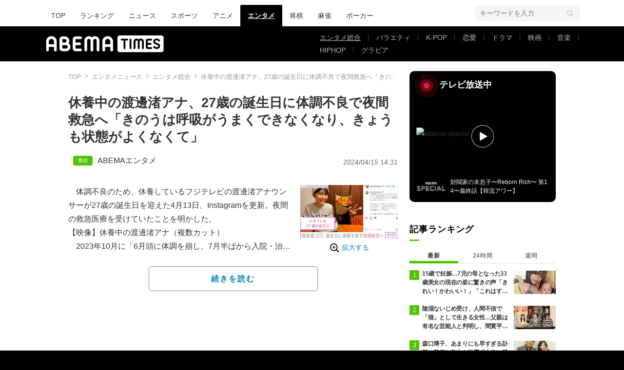

--- FILE ---
content_type: text/html; charset=utf-8
request_url: https://times.abema.tv/articles/-/10122589?utm_campaign=abematimes_rankarticle_10122589&utm_content=10011193&utm_medium=abematimes&utm_source=abematimes
body_size: 14065
content:
<!DOCTYPE html>
<html lang="ja">
<head>
<meta charset="utf-8">
  <meta http-equiv="X-UA-Compatible" content="IE=edge">
  <meta name="viewport" content="width=device-width">
<title>休養中の渡邊渚アナ、27歳の誕生日に体調不良で夜間救急へ「きのうは呼吸がうまくできなくなり、きょうも状態がよくなくて」 | エンタメ総合 | ABEMA TIMES | アベマタイムズ</title>
<meta name="description" content="体調不良のため、休養しているフジテレビの渡邊渚アナウンサーが27歳の誕生日を迎えた4月13日、Instagramを更新。夜間の救急医療を受けていたことを明かした。【映像】休養中の渡邊渚アナ（複数カット）　2023年10月に「6月頭に体調を崩し、7月半ばから入院…">
<meta property="article:publisher" content="https://www.facebook.com/ABEMATIMES/">
<meta property="fb:app_id" content="2226295124255038">
  <meta name="author" content="ABEMA TIMES編集部">
<meta name="theme-color" content="#">
  <meta name="robots" content="max-image-preview:large">

  <meta property="og:locale" content="ja_JP">
  <meta property="og:site_name" content="ABEMA TIMES">
<meta property="og:url" content="https://times.abema.tv/articles/-/10122589">
<meta property="og:type" content="article">
<meta property="og:title" content="休養中の渡邊渚アナ、27歳の誕生日に体調不良で夜間救急へ「きのうは呼吸がうまくできなくなり、きょうも状態がよくなくて」 | エンタメ総合 | ABEMA TIMES | アベマタイムズ">
<meta property="og:image" content="https://times-abema.ismcdn.jp/mwimgs/8/3/1200w/img_835e3626afb41fd91d1bad3387093439285837.jpg">
<meta property="og:description" content="体調不良のため、休養しているフジテレビの渡邊渚アナウンサーが27歳の誕生日を迎えた4月13日、Instagramを更新。夜間の救急医療を受けていたことを明かした。【映像】休養中の渡邊渚アナ（複数カット）　2023年10月に「6月頭に体調を崩し、7月半ばから入院…">
<meta name="twitter:card" content="summary_large_image">
<meta name="twitter:site" content="@ABEMATIMES">
<meta name="twitter:domain" content="times.abema.tv">
<link rel="alternate" type="application/rss+xml" title="RSS | ABEMA TIMES" href="https://times.abema.tv/list/feed/rss">
  <link rel="shortcut icon" type="image/vnd.microsoft.icon" href="https://times-abema.ismcdn.jp/favicon.ico">
<link rel="apple-touch-icon-precomposed" href="https://times-abema.ismcdn.jp/common/images/icons/apple-touch-icon.png">
<link rel="preload" as="image" href="https://times-abema.ismcdn.jp/common/images/abema/logo-categories.png">
<link rel="preload" as="image" href="https://times-abema.ismcdn.jp/mwimgs/8/3/724w/img_835e3626afb41fd91d1bad3387093439285837.jpg" imagesrcset="https://times-abema.ismcdn.jp/mwimgs/8/3/724w/img_835e3626afb41fd91d1bad3387093439285837.jpg 1x, https://times-abema.ismcdn.jp/mwimgs/8/3/1448w/img_835e3626afb41fd91d1bad3387093439285837.jpg 2x" fetchpriority="high">
<link rel="stylesheet" href="https://times-abema.ismcdn.jp/resources/abema/css/pc/pages/leafs.css?rd=202601131013">
  <link rel="manifest" href="/manifest.json?rd=202601131013">
    <link rel="canonical" href="https://times.abema.tv/articles/-/10122589">


<link rel="preconnect" href="https://times-abema.ismcdn.jp" crossorigin>
<link rel="preconnect" href="https://www.google-analytics.com" crossorigin>
<link rel="preconnect" href="https://www.googletagmanager.com" crossorigin>
<link rel="preconnect" href="https://analytics.google.com" crossorigin>
<link rel="preconnect" href="https://storage.googleapis.com" crossorigin>
<link rel="preconnect" href="https://image.p-c2-x.abema-tv.com" crossorigin>
<link rel="preconnect" href="https://abema.tv" crossorigin>
<link rel="preconnect" href="https://code.jquery.com" crossorigin>

<!-- Google Tag Manager -->
<script>

  window.dataLayer = window.dataLayer || [];
  var hash = {"article_id":10122589,"category_id":"エンタメ","sub_category_id":"エンタメ総合","publish_data":"2024/04/15","is_interstitial_article":true,"article_type":"interstitial","paging_number":null};
    if (document.referrer) {
      hash['previous_page'] = document.referrer;
    }
  dataLayer.push(hash);
  dataLayer.push({'event': 'pageview'});
  console.log(dataLayer[0], 'dataLayer');
</script>
<script>(function(w,d,s,l,i){w[l]=w[l]||[];w[l].push({'gtm.start':
new Date().getTime(),event:'gtm.js'});var f=d.getElementsByTagName(s)[0],
j=d.createElement(s),dl=l!='dataLayer'?'&l='+l:'';j.async=true;j.src=
'https://www.googletagmanager.com/gtm.js?id='+i+dl;f.parentNode.insertBefore(j,f);
})(window,document,'script','dataLayer','GTM-TFVZ8N');</script>
<!-- End Google Tag Manager -->


<script type="application/ld+json">
[{"@context":"http://schema.org","@type":"WebSite","name":"ABEMA TIMES","alternateName":"ABEMA TIMES | ABEMA公式ニュースサイト","url":"https://times.abema.tv","sameAs":["https://www.facebook.com/ABEMATIMES/","https://x.com/ABEMATIMES"],"potentialAction":{"@type":"SearchAction","target":"https://times.abema.tv/list/search?fulltext={fulltext}","query-input":"required name=fulltext"}},{"@context":"http://schema.org","@type":"SiteNavigationElement","url":["/"]},{"@context":"http://schema.org","@type":"BreadcrumbList","itemListElement":[{"@type":"ListItem","position":1,"item":{"@id":"https://times.abema.tv","name":"ABEMA TIMES"}},{"@type":"ListItem","position":2,"item":{"@id":"https://times.abema.tv/entame","name":"エンタメニュース"}},{"@type":"ListItem","position":3,"item":{"@id":"https://times.abema.tv/entamenews","name":"エンタメ総合"}},{"@type":"ListItem","position":4,"item":{"@id":"https://times.abema.tv/articles/-/10122589","name":"休養中の渡邊渚アナ、27歳の誕生日に体調不良で夜間救急へ「きのうは呼吸がうまくできなくなり、きょうも状態がよくなくて」"}}]},{"@context":"http://schema.org","@type":"NewsArticle","mainEntityOfPage":{"@type":"WebPage","@id":"https://times.abema.tv/articles/-/10122589"},"headline":"休養中の渡邊渚アナ、27歳の誕生日に体調不良で夜間救急へ「きのうは呼吸がうまくできなくなり、きょうも状態がよくなくて」","image":{"@type":"ImageObject","url":"https://times-abema.ismcdn.jp/mwimgs/8/3/1200w/img_835e3626afb41fd91d1bad3387093439285837.jpg","width":"1200","height":"669"},"datePublished":"2024-04-15T14:31:00+09:00","dateModified":"2024-04-15T14:31:00+09:00","author":{"@type":"Organization","name":"ABEMA TIMES編集部"},"description":"体調不良のため、休養しているフジテレビの渡邊渚アナウンサーが27歳の誕生日を迎えた4月13日、Instagramを更新。夜間の救急医療を受けていたことを明かした。【映像】休養中の渡邊渚アナ（複数カット）　2023年10月に「6月頭に体調を崩し、7月半ばから入院…","publisher":{"@type":"Organization","name":"ABEMA TIMES","logo":{"@type":"ImageObject","url":"https://times.abema.tv/common/images/abema/bn_400x60.png"}}}]
</script>

    <script type="text/javascript">
      window._taboola = window._taboola || [];
      _taboola.push({article:'auto'});
      !function (e, f, u, i) {
        if (!document.getElementById(i)){
          e.async = 1;
          e.src = u;
          e.id = i;
          f.parentNode.insertBefore(e, f);
        }
      }(document.createElement('script'),
      document.getElementsByTagName('script')[0],
      '//cdn.taboola.com/libtrc/abematimes-network/loader.js',
      'tb_loader_script');
      if(window.performance && typeof window.performance.mark == 'function')
        {window.performance.mark('tbl_ic');}
    </script>


<script type="text/javascript">
  window.googletag = window.googletag || {};
  window.googletag.cmd = window.googletag.cmd || [];
  console.log('gpt.js読み込み')
</script>


<script async src="https://securepubads.g.doubleclick.net/tag/js/gpt.js" crossorigin="anonymous"></script>


<script type="text/javascript">
  window.pbjs = window.pbjs || {};
  window.pbjs.que = window.pbjs.que || [];
</script>
<script async='async' src="https://flux-cdn.com/client/1000354/times-abema_01654.min.js"></script>
<script type="text/javascript">
  window.fluxtag = {
    readyBids: {
      prebid: false,
      amazon: false,
      google: false
    },
    failSafeTimeout: 3e3,
    isFn: function isFn(object) {
      var _t = 'Function';
      var toString = Object.prototype.toString;
      return toString.call(object) === '[object ' + _t + ']';
    },
    launchAdServer: function() {
      if (!fluxtag.readyBids.prebid || !fluxtag.readyBids.amazon) {
        return;
      }
      fluxtag.requestAdServer();
    },
    requestAdServer: function() {
      if (!fluxtag.readyBids.google) {
        fluxtag.readyBids.google = true;
        googletag.cmd.push(function () {
          if (!!(pbjs.setTargetingForGPTAsync) && fluxtag.isFn(pbjs.setTargetingForGPTAsync)) {
            pbjs.que.push(function () {
              pbjs.setTargetingForGPTAsync();
            });
          }
          googletag.pubads().refresh();
        });
      }
    }
  };
</script>
<script type="text/javascript">
  setTimeout(function() {
    fluxtag.requestAdServer();
  }, fluxtag.failSafeTimeout);
</script>
<script type='text/javascript'>
  ! function (a9, a, p, s, t, A, g) {
    if (a[a9]) return;

    function q(c, r) {
      a[a9]._Q.push([c, r])
    }
    a[a9] = {
      init: function () {
        q("i", arguments)
      },
      fetchBids: function () {
        q("f", arguments)
      },
      setDisplayBids: function () {},
      targetingKeys: function () {
        return []
      },
      _Q: []
    };
    A = p.createElement(s);
    A.async = !0;
    A.src = t;
    g = p.getElementsByTagName(s)[0];
    g.parentNode.insertBefore(A, g)
  }("apstag", window, document, "script", "//c.amazon-adsystem.com/aax2/apstag.js");
  apstag.init({
    pubID: '5232',
    adServer: 'googletag',
    bidTimeout: 1e3
  });
  apstag.fetchBids({
    slots: [{
  slotID: "div-gpt-ad-1698676584485-0",
  slotName: "/22954913985/all_all_pc_rightcolumn1",
  sizes: [300,250]
}
,{
  slotID: "div-gpt-ad-1698676604498-0",
  slotName: "/22954913985/all_all_pc_rightcolumn2",
  sizes: [300,600]
}
,{
  slotID: "div-gpt-ad-1693799467200-0",
  slotName: "/22954913985/article_all_pc_chukan_1",
  sizes: [[336,280],[300,250]]
}
,{
  slotID: "div-gpt-ad-1693799616902-0",
  slotName: "/22954913985/article_all_pc_chukan_2",
  sizes: [[336,280],[300,250]]
}
]
  }, function (bids) {
    googletag.cmd.push(function () {
      apstag.setDisplayBids();

      fluxtag.readyBids.amazon = true;
      fluxtag.launchAdServer();
    });
  });
</script>

<script>
  googletag.cmd.push(function() {
    googletag.pubads().setTargeting('genre', 'entame');
    
    googletag.defineSlot('/22954913985/article_all_pc_gateleft', [200, 701], 'div-gpt-ad-1702011303152-0').setCollapseEmptyDiv(true, true).addService(googletag.pubads());
googletag.defineSlot('/22954913985/article_all_pc_gatetop', [1040, 250], 'div-gpt-ad-1698672125497-0').setCollapseEmptyDiv(true).addService(googletag.pubads());
googletag.defineSlot('/22954913985/article_all_pc_gateright', [200, 700], 'div-gpt-ad-1702011093675-0').setCollapseEmptyDiv(true, true).addService(googletag.pubads());
googletag.defineSlot('/22954913985/all_all_pc_rightcolumn1', [300, 250], 'div-gpt-ad-1698676584485-0').addService(googletag.pubads());
googletag.defineSlot('/22954913985/all_all_pc_rightcolumn2', [300, 600], 'div-gpt-ad-1698676604498-0').addService(googletag.pubads());
var anchorSlot;
anchorSlot = googletag.defineOutOfPageSlot('/22954913985/article_all_pc_anker', googletag.enums.OutOfPageFormat.BOTTOM_ANCHOR);

if (anchorSlot) {
  anchorSlot.addService(googletag.pubads());

  window.googletag.pubads().addEventListener('slotRenderEnded', function (event) {
    if(event.isEmpty){
      console.log('gtag isEmpty');
      console.log(event.slot.getSlotElementId());
      return false;
    }
    if(event.slot.getSlotElementId().indexOf('article_all_pc_anker') > -1){
      if(event.size.length){
        var h = event.size[1];
        window.addEventListener('load', function(){
          console.log('gtag listener in load listener');
          $('.js-to-top').css('bottom', h + 47 + 'px');
        });
      }
    }
  });
}
var interstitialSlot;
interstitialSlot = googletag.defineOutOfPageSlot('/22954913985/article_all_pc_interstitial',googletag.enums.OutOfPageFormat.INTERSTITIAL);

if (interstitialSlot) {
  interstitialSlot.addService(googletag.pubads());
}
googletag.defineSlot('/22954913985/article_all_pc_kijiue', [728, 90], 'div-gpt-ad-1692929856131-0').addService(googletag.pubads());
googletag.defineSlot('/22954913985/article_all_pc_chukan_1', [[336, 280], [300, 250]], 'div-gpt-ad-1693799467200-0').addService(googletag.pubads());
googletag.defineSlot('/22954913985/article_all_pc_chukan_2', [[336, 280], [300, 250]], 'div-gpt-ad-1693799616902-0').addService(googletag.pubads());


    function randomInt(min, max) {
      return Math.floor( Math.random() * (max + 1 - min) ) + min;
    }

      googletag.pubads().setTargeting("fluct_ad_group", String(randomInt(1, 10)));

    googletag.pubads().disableInitialLoad();
    googletag.pubads().enableSingleRequest();

    googletag.enableServices();

    if (!!(window.pbFlux) && !!(window.pbFlux.prebidBidder) && fluxtag.isFn(window.pbFlux.prebidBidder)) {
      pbjs.que.push(function () {
        window.pbFlux.prebidBidder();
      });
    } else {
      fluxtag.readyBids.prebid = true;
      fluxtag.launchAdServer();
    }
  });



  (function() {
    var pa = document.createElement('script'); pa.type = 'text/javascript'; pa.charset = "utf-8"; pa.async = true;
    pa.src = window.location.protocol + "//api.popin.cc/searchbox/abematimes.js";
    var s = document.getElementsByTagName('script')[0]; s.parentNode.insertBefore(pa, s);
  })();
</script>

<script async src="https://yads.c.yimg.jp/js/yads-async.js"></script>
  <script async src="https://pagead2.googlesyndication.com/pagead/js/adsbygoogle.js?client=ca-pub-6845393640653469" crossorigin="anonymous"></script>


<script>
window.pushMST_config={"vapidPK":"BIZgYrmxqBfolcrCDu0L4R5IkCzwyZaCqvz9EmY2mrLijpPduFfUTiFTqoGquDzcBfiJrAo1mkSQ5jgxhbw1qfU","enableOverlay":true,"swPath":"/sw.js","i18n":{}};
  var pushmasterTag = document.createElement('script');
  pushmasterTag.src = "https://cdn.pushmaster-cdn.xyz/scripts/publishers/685522a816a8578b6e2d6de5/SDK.js";
  pushmasterTag.setAttribute('defer','');

  var firstScriptTag = document.getElementsByTagName('script')[0];
  firstScriptTag.parentNode.insertBefore(pushmasterTag, firstScriptTag);
</script>

<script type="module" src="https://cdn01.stright.bizris.com/js/1.0/cookie_consent_setting.js?banner_type=banner" charset="UTF-8" data-site-id="SIT-d3c1466c-ed71-46c6-86aa-70095421e33d"></script>
</head>
<body>

<div class="page leafs">
  <header class="g-header">
    <div class="g-header-wrapper">
      <nav class="g-nav">
        <ul class="g-nav-list">
          <li class="g-nav-list__list"><a class="g-nav-list__link" href="/">TOP</a></li>
          <li class="g-nav-list__list"><a class="g-nav-list__link" href="/ranking/realtime">ランキング</a></li>
            <li class="g-nav-list__list"><a class="g-nav-list__link" href="/news">ニュース</a></li>
            <li class="g-nav-list__list"><a class="g-nav-list__link" href="/sports">スポーツ</a></li>
            <li class="g-nav-list__list"><a class="g-nav-list__link" href="/anime">アニメ</a></li>
            <li class="g-nav-list__list"><a class="g-nav-list__link is-current" href="/entame">エンタメ</a></li>
            <li class="g-nav-list__list"><a class="g-nav-list__link" href="/shogi">将棋</a></li>
            <li class="g-nav-list__list"><a class="g-nav-list__link" href="/mahjong">麻雀</a></li>
            <li class="g-nav-list__list"><a class="g-nav-list__link" href="/poker">ポーカー</a></li>
        </ul>
      </nav>
        <div class="c-tools">
            
          <div class="c-keyword-search">
            <label for="keyword_search" class="c-keyword-search__label">
              <input id="keyword_search" type="input" placeholder="キーワードを入力" class="c-keyword-search__input js-search-text">
            </label>
          </div>
        </div>
    </div>
  <div class="g-subnav-div">
    <div class="g-header-wrapper">
      <div class="g-header-logo">
          <a class="g-header-logo__link" href="/"><img class="g-header-logo__img" src="https://times-abema.ismcdn.jp/common/images/abema/logo-categories.png" width="250" height="45" alt="ニュース【ABEMA TIMES | アベマタイムズ】"></a>
      </div>
        <nav class="g-subnav">
          <ul class="g-subnav-list">
              <li class="g-subnav-list__list">
                <a class="g-subnav-list__link is-current" href="/entamenews">エンタメ総合</a>
              </li>
              <li class="g-subnav-list__list">
                <a class="g-subnav-list__link" href="/variety">バラエティ</a>
              </li>
              <li class="g-subnav-list__list">
                <a class="g-subnav-list__link" href="/kpop">K-POP</a>
              </li>
              <li class="g-subnav-list__list">
                <a class="g-subnav-list__link" href="/reality">恋愛</a>
              </li>
              <li class="g-subnav-list__list">
                <a class="g-subnav-list__link" href="/drama">ドラマ</a>
              </li>
              <li class="g-subnav-list__list">
                <a class="g-subnav-list__link" href="/movie">映画</a>
              </li>
              <li class="g-subnav-list__list">
                <a class="g-subnav-list__link" href="/music">音楽</a>
              </li>
              <li class="g-subnav-list__list">
                <a class="g-subnav-list__link" href="/hiphop">HIPHOP</a>
              </li>
              <li class="g-subnav-list__list">
                <a class="g-subnav-list__link" href="/gravure">グラビア</a>
              </li>
          </ul>
        </nav>
    </div>
  </div>
</header>
  <div class="l-wrapper --ad-gate">
      <!-- /22954913985/article_all_pc_gateleft -->
<div id='div-gpt-ad-1702011303152-0' class="l-ad-gete-side">
  <script>
    googletag.cmd.push(function() { googletag.display('div-gpt-ad-1702011303152-0'); });
  </script>
</div>
    <div class="l-contents">
        <div class="l-ad-gate-top">
  <!-- /22954913985/article_all_pc_gatetop -->
  <div id='div-gpt-ad-1698672125497-0' style='min-width: 1040px; min-height: 250px;'>
    <script>
      googletag.cmd.push(function() { googletag.display('div-gpt-ad-1698672125497-0'); });
    </script>
  </div>
</div>
      <div class="l-main-side-wrapper">
        <main class="l-main">
          <div class="l-component-wrapper mgb-pc--25">
  <nav class="c-breadcrumb">
    <ol class="c-breadcrumb__list">
      <li class="c-breadcrumb__item"><a href="/" class="c-breadcrumb__link">TOP</a></li>
      <li class="c-breadcrumb__item"><a href="/entame" class="c-breadcrumb__link">エンタメニュース</a></li>
      <li class="c-breadcrumb__item"><a href="/entamenews" class="c-breadcrumb__link">エンタメ総合</a></li>
      <li class="c-breadcrumb__item"><a href="https://times.abema.tv/articles/-/10122589" class="c-breadcrumb__link">休養中の渡邊渚アナ、27歳の誕生日に体調不良で夜間救急へ「きのうは呼吸がうまくできなくなり、きょうも状態がよくなくて」</a></li>
    </ol>
  </nav>
</div>
          
          <article>
            <div class="article-header">
    <h1 class="article-header__title"><a href="/articles/-/10122589?page=1" class="article-header__title-link">休養中の渡邊渚アナ、27歳の誕生日に体調不良で夜間救急へ「きのうは呼吸がうまくできなくなり、きょうも状態がよくなくて」</a></h1>
  <div class="l-flex l-items-end">
    <div class="article-header-tags l-flex-1"><div class="article-header-tags__tag --program l-space-x-2"><a href="/feature/program/entame_news" class="article-header-tags__tag-link">ABEMAエンタメ</a></div></div>
    <time datetime="2024-04-15T14:31:00+09:00" class="article-header__date l-flex-initial">2024/04/15 14:31</time>
  </div>
</div>

            <div class="article-body js-article-body">
  <div class="m-teaser-main">
<div class="c-teaser-thumnail">
  <a href="/articles/-/10122589?page=1" class="c-teaser-thumnail__img"><img alt="【写真・画像】休養中の渡邊渚アナ、27歳の誕生日に体調不良で夜間救急へ　1枚目" class="figure__img" height="403" src="https://times-abema.ismcdn.jp/mwimgs/8/3/724w/img_835e3626afb41fd91d1bad3387093439285837.jpg" width="724" srcset="https://times-abema.ismcdn.jp/mwimgs/8/3/724w/img_835e3626afb41fd91d1bad3387093439285837.jpg 1x, https://times-abema.ismcdn.jp/mwimgs/8/3/1448w/img_835e3626afb41fd91d1bad3387093439285837.jpg 2x"></a>
  <a href="/articles/-/10122589?page=1" class="c-teaser-thumnail__expand">拡大する</a>
</div>
<a href="/articles/-/10122589?page=1" class="c-teaser-lead"><p>　体調不良のため、休養しているフジテレビの渡邊渚アナウンサーが27歳の誕生日を迎えた4月13日、Instagramを更新。夜間の救急医療を受けていたことを明かした。<br>【映像】休養中の渡邊渚アナ（複数カット）<br>　2023年10月に「6月頭に体調を崩し、7月半ばから入院・治療のため仕事をお休みしています」と明かし、ベッドに横たわる写真を投稿していた渡邊アナ。<br>　4月7日の更新では、「家族で桜を見に行きました。4月になってから体調が安定していて、元気に過ごせています！」とつづり、お花見の様子をアップしていた。</p></a>
  
</div>
<div class="c-button">
  <a href="/articles/-/10122589?page=1" class="c-button__link --teaser js-teaser-button">続きを読む</a>
</div>


</div>
            

              <div class="u-lg-flex u-lg-justify-between mgt-pc--40">
                  <!-- /22954913985/article_all_pc_chukan_1 -->
                  <div id='div-gpt-ad-1693799467200-0' style='min-width: 300px; min-height: 250px;'>
                    <script>
                      googletag.cmd.push(function() { googletag.display('div-gpt-ad-1693799467200-0'); });
                    </script>
                  </div>
                  <!-- /22954913985/article_all_pc_chukan_2 -->
                  <div id='div-gpt-ad-1693799616902-0' style='min-width: 300px; min-height: 250px;'>
                    <script>
                      googletag.cmd.push(function() { googletag.display('div-gpt-ad-1693799616902-0'); });
                    </script>
                  </div>
              </div>


              <div id="taboola-below-article-thumbnails-preview"></div>
<script type="text/javascript">
  window._taboola = window._taboola || [];
  _taboola.push({
    mode: 'alternating-thumbnails-a',
    container: 'taboola-below-article-thumbnails-preview',
    placement: 'Below Article Thumbnails Preview',
    target_type: 'mix'
  });
</script>

          </article>
          


        </main>
        <aside class="l-side">
            <div class="l-component-wrapper">
  <a href="https://abema.go.link/now-on-air/abema-special?utm_campaign=abematimes_20240415_free_10122589_sp_pc_onair_entame&utm_medium=web&utm_source=abematimes&adj_t=1o8o1k5q&adj_campaign=202404&adj_adgroup=15&adj_creative=abematimes_20240415_free_10122589_sp_pc_onair_entame&adj_tracker_limit=25000&adj_redirect=https%3A%2F%2Fabema.tv%2Fnow-on-air%2Fabema-special%3Futm_campaign%3Dabematimes_20240415_free_10122589_sp_pc_onair_entame%26utm_medium%3Dweb%26utm_source%3Dabematimes" target="_blank" class="c-side-on-air js-side-on-air-link">
    <div class="l-flex l-lg-items-center l-lg-mb-1">
      <div class="nowOnAirBadge"><div class="nowOnAirBadge__inner"></div></div>
      <div class="c-article-title l-flex-100"><div class="c-side-on-air__title">テレビ放送中<div class="c-side-on-air__title-time"><span class="js-onair-start"></span><span class="js-onair-end"></span></div></div></div>
    </div>
    <div class="c-side-on-air__block">
      <div class="c-side-on-air__program c-icon-onair">
        <figure class="c-side-on-air__program__img"><img src="https://times-abema.ismcdn.jp/common/images/abema/no_image.jpg" alt="abema-special" class="js-onair-poster" width="424" height="238"></figure><i class="c-side-on-air__program__icon"><img src="https://times-abema.ismcdn.jp/common/images/abema/play.png" width="46" height="46" alt=""></i></div>
        <div class="l-flex l-items-center">
          <div class="c-side-on-air__logo"><img alt="abema-special" src="https://image.p-c2-x.abema-tv.com/image/channels/abema-special/logo.png?width=200" width="200" height="75" class="c-side-on-air__logo-img js-onair-logo"></div>
          <div class="c-side-on-air__lead js-onair-lead"></div>
        </div>
    </div>
  </a>
</div>


  <div class="l-component-wrapper">
  <div class="c-keyword-search">
    <label for="keyword_search" class="c-keyword-search__label">
      <input id="keyword_search" type="input" placeholder="キーワードを入力" class="c-keyword-search__input js-search-text">
    </label>
  </div>
</div>

    <div class="l-component-wrapper l-main-row">
    <section class="c-ranking c-ranking-date c-ranking-daily js-tab-group">
      <div class="c-article-title -underline -dark">記事ランキング</div>
      <div class="c-ranking-tab">
          <div class="c-ranking-tab-item -dark is-active js-tab-item">最新</div>
        <div class="c-ranking-tab-item -dark js-tab-item">24時間</div>
        <div class="c-ranking-tab-item -dark js-tab-item">週間</div>
      </div>
        <ul class="c-ranking__list --tab is-show js-tab-block">
            <li class="c-ranking__item">
              <a href="/articles/-/10218577" class="c-ranking__link" data-previous_link="article_ranking_1h_エンタメ">
                <div class="c-ranking__block">
                  <div class="c-ranking__box">
                    <p class="c-ranking__subject -truncate3"><span>15歳で妊娠…7児の母となった33歳美女の現在の姿に驚きの声「きれい！かわいい！」「これはすごい！」</span></p>
                  </div>
                </div>
                <div class="c-ranking__block">
                  <figure class="c-ranking__img"><img src="[data-uri]" data-src="https://times-abema.ismcdn.jp/mwimgs/6/7/120w/img_6741e0b323190835ac979572046d1ca5203354.jpg" data-srcset="https://times-abema.ismcdn.jp/mwimgs/6/7/120w/img_6741e0b323190835ac979572046d1ca5203354.jpg 1x,https://times-abema.ismcdn.jp/mwimgs/6/7/240w/img_6741e0b323190835ac979572046d1ca5203354.jpg 2x" width="120" height="89" class="c-list-category__img__file lazy" alt="15歳で妊娠…7児の母となった33歳美女の現在の姿に驚きの声「きれい！かわいい！」「これはすごい！」" style=""></figure>
                </div>
              </a>
            </li>
            <li class="c-ranking__item">
              <a href="/articles/-/10199179" class="c-ranking__link" data-previous_link="article_ranking_1h_エンタメ">
                <div class="c-ranking__block">
                  <div class="c-ranking__box">
                    <p class="c-ranking__subject -truncate3"><span>陰湿ないじめ受け、人間不信で「猫」として生きる女性…父親は有名な芸能人と判明し、間寛平「死ぬまで言うたらあかんわ！」</span></p>
                  </div>
                </div>
                <div class="c-ranking__block">
                  <figure class="c-ranking__img"><img src="[data-uri]" data-src="https://times-abema.ismcdn.jp/mwimgs/8/0/120w/img_804dfce8258f90b30dcae678d02eaa0d453535.jpg" data-srcset="https://times-abema.ismcdn.jp/mwimgs/8/0/120w/img_804dfce8258f90b30dcae678d02eaa0d453535.jpg 1x,https://times-abema.ismcdn.jp/mwimgs/8/0/240w/img_804dfce8258f90b30dcae678d02eaa0d453535.jpg 2x" width="120" height="79" class="c-list-category__img__file lazy" alt="陰湿ないじめ受け、人間不信で「猫」として生きる女性…父親は有名な芸能人と判明し、間寛平「死ぬまで言うたらあかんわ！」" style=""></figure>
                </div>
              </a>
            </li>
            <li class="c-ranking__item">
              <a href="/articles/-/10110770" class="c-ranking__link" data-previous_link="article_ranking_1h_エンタメ">
                <div class="c-ranking__block">
                  <div class="c-ranking__box">
                    <p class="c-ranking__subject -truncate3"><span>森口博子、あまりにも早すぎる訃報に悲痛な胸中を吐露「本当に残念です。淋しいです」</span></p>
                  </div>
                </div>
                <div class="c-ranking__block">
                  <figure class="c-ranking__img"><img src="[data-uri]" data-src="https://times-abema.ismcdn.jp/mwimgs/f/d/120w/img_fd03bb29554ce26800b1e95ad7b1212548184.jpg" data-srcset="https://times-abema.ismcdn.jp/mwimgs/f/d/120w/img_fd03bb29554ce26800b1e95ad7b1212548184.jpg 1x,https://times-abema.ismcdn.jp/mwimgs/f/d/240w/img_fd03bb29554ce26800b1e95ad7b1212548184.jpg 2x" width="120" height="114" class="c-list-category__img__file lazy" alt="森口博子、あまりにも早すぎる訃報に悲痛な胸中を吐露「本当に残念です。淋しいです」" style=""></figure>
                </div>
              </a>
            </li>
            <li class="c-ranking__item">
              <a href="/articles/-/10218551" class="c-ranking__link" data-previous_link="article_ranking_1h_エンタメ">
                <div class="c-ranking__block">
                  <div class="c-ranking__box">
                    <p class="c-ranking__subject -truncate3"><span>高1の娘は妊娠9ヶ月「なんで気づかんのや！」父は母に激怒…相手を呼んでの“両家会議”は修羅場に「何してくれたんや！」</span></p>
                  </div>
                </div>
                <div class="c-ranking__block">
                  <figure class="c-ranking__img"><img src="[data-uri]" data-src="https://times-abema.ismcdn.jp/mwimgs/3/4/120w/img_345cd31220796f8e0824bb6e6904ed75669179.jpg" data-srcset="https://times-abema.ismcdn.jp/mwimgs/3/4/120w/img_345cd31220796f8e0824bb6e6904ed75669179.jpg 1x,https://times-abema.ismcdn.jp/mwimgs/3/4/240w/img_345cd31220796f8e0824bb6e6904ed75669179.jpg 2x" width="120" height="71" class="c-list-category__img__file lazy" alt="高1の娘は妊娠9ヶ月「なんで気づかんのや！」父は母に激怒…相手を呼んでの“両家会議”は修羅場に「何してくれたんや！」" style=""></figure>
                </div>
              </a>
            </li>
            <li class="c-ranking__item">
              <a href="/articles/-/10165359" class="c-ranking__link" data-previous_link="article_ranking_1h_エンタメ">
                <div class="c-ranking__block">
                  <div class="c-ranking__box">
                    <p class="c-ranking__subject -truncate3"><span>黒田知永子（63）、“仮面夫婦”の仲良しショット披露し反響「ステキな関係」「最高です」</span></p>
                  </div>
                </div>
                <div class="c-ranking__block">
                  <figure class="c-ranking__img"><img src="[data-uri]" data-src="https://times-abema.ismcdn.jp/mwimgs/3/f/120w/img_3f5a14b83dae71b75ee4c003918a648598012.jpg" data-srcset="https://times-abema.ismcdn.jp/mwimgs/3/f/120w/img_3f5a14b83dae71b75ee4c003918a648598012.jpg 1x,https://times-abema.ismcdn.jp/mwimgs/3/f/240w/img_3f5a14b83dae71b75ee4c003918a648598012.jpg 2x" width="120" height="67" class="c-list-category__img__file lazy" alt="黒田知永子（63）、“仮面夫婦”の仲良しショット披露し反響「ステキな関係」「最高です」" style=""></figure>
                </div>
              </a>
            </li>
          <li>
            <div class="c-button"><a href="/entame/ranking/realtime" class="c-button__link">もっと見る</a></div>
          </li>
        </ul>
      <ul class="c-ranking__list --tab js-tab-block">
          <li class="c-ranking__item">
            <a href="/articles/-/10218577" class="c-ranking__link" data-previous_link="article_ranking_24h_エンタメ">
              <div class="c-ranking__block">
                <div class="c-ranking__box">
                  <p class="c-ranking__subject -truncate3"><span>15歳で妊娠…7児の母となった33歳美女の現在の姿に驚きの声「きれい！かわいい！」「これはすごい！」</span></p>
                </div>
              </div>
              <div class="c-ranking__block">
                <figure class="c-ranking__img"><img src="[data-uri]" data-src="https://times-abema.ismcdn.jp/mwimgs/6/7/120w/img_6741e0b323190835ac979572046d1ca5203354.jpg" data-srcset="https://times-abema.ismcdn.jp/mwimgs/6/7/120w/img_6741e0b323190835ac979572046d1ca5203354.jpg 1x,https://times-abema.ismcdn.jp/mwimgs/6/7/240w/img_6741e0b323190835ac979572046d1ca5203354.jpg 2x" width="120" height="89" class="c-list-category__img__file lazy" alt="15歳で妊娠…7児の母となった33歳美女の現在の姿に驚きの声「きれい！かわいい！」「これはすごい！」" style=""></figure>
              </div>
            </a>
          </li>
          <li class="c-ranking__item">
            <a href="/articles/-/10218560" class="c-ranking__link" data-previous_link="article_ranking_24h_エンタメ">
              <div class="c-ranking__block">
                <div class="c-ranking__box">
                  <p class="c-ranking__subject -truncate3"><span>「高1で出産間近」娘の部屋で発見…妊娠隠す“彼氏との手紙”に母絶句「血の気が引いた」</span></p>
                </div>
              </div>
              <div class="c-ranking__block">
                <figure class="c-ranking__img"><img src="[data-uri]" data-src="https://times-abema.ismcdn.jp/mwimgs/2/1/120w/img_217a767716f32ac317ac5453f8c7a26480566.jpg" data-srcset="https://times-abema.ismcdn.jp/mwimgs/2/1/120w/img_217a767716f32ac317ac5453f8c7a26480566.jpg 1x,https://times-abema.ismcdn.jp/mwimgs/2/1/240w/img_217a767716f32ac317ac5453f8c7a26480566.jpg 2x" width="120" height="62" class="c-list-category__img__file lazy" alt="「高1で出産間近」娘の部屋で発見…妊娠隠す“彼氏との手紙”に母絶句「血の気が引いた」" style=""></figure>
              </div>
            </a>
          </li>
          <li class="c-ranking__item">
            <a href="/articles/-/10218551" class="c-ranking__link" data-previous_link="article_ranking_24h_エンタメ">
              <div class="c-ranking__block">
                <div class="c-ranking__box">
                  <p class="c-ranking__subject -truncate3"><span>高1の娘は妊娠9ヶ月「なんで気づかんのや！」父は母に激怒…相手を呼んでの“両家会議”は修羅場に「何してくれたんや！」</span></p>
                </div>
              </div>
              <div class="c-ranking__block">
                <figure class="c-ranking__img"><img src="[data-uri]" data-src="https://times-abema.ismcdn.jp/mwimgs/3/4/120w/img_345cd31220796f8e0824bb6e6904ed75669179.jpg" data-srcset="https://times-abema.ismcdn.jp/mwimgs/3/4/120w/img_345cd31220796f8e0824bb6e6904ed75669179.jpg 1x,https://times-abema.ismcdn.jp/mwimgs/3/4/240w/img_345cd31220796f8e0824bb6e6904ed75669179.jpg 2x" width="120" height="71" class="c-list-category__img__file lazy" alt="高1の娘は妊娠9ヶ月「なんで気づかんのや！」父は母に激怒…相手を呼んでの“両家会議”は修羅場に「何してくれたんや！」" style=""></figure>
              </div>
            </a>
          </li>
          <li class="c-ranking__item">
            <a href="/articles/-/10219495" class="c-ranking__link" data-previous_link="article_ranking_24h_エンタメ">
              <div class="c-ranking__block">
                <div class="c-ranking__box">
                  <p class="c-ranking__subject -truncate3"><span>“グラビア界最注目ガール”加藤玲菜の超絶ボディ ヤンマガWebカット公開</span></p>
                </div>
              </div>
              <div class="c-ranking__block">
                <figure class="c-ranking__img"><img src="[data-uri]" data-src="https://times-abema.ismcdn.jp/mwimgs/5/e/120w/img_5e2e4d6f726ef2043e557d19f516ffd9243230.jpg" data-srcset="https://times-abema.ismcdn.jp/mwimgs/5/e/120w/img_5e2e4d6f726ef2043e557d19f516ffd9243230.jpg 1x,https://times-abema.ismcdn.jp/mwimgs/5/e/240w/img_5e2e4d6f726ef2043e557d19f516ffd9243230.jpg 2x" width="120" height="67" class="c-list-category__img__file lazy" alt="“グラビア界最注目ガール”加藤玲菜の超絶ボディ ヤンマガWebカット公開" style=""></figure>
              </div>
            </a>
          </li>
          <li class="c-ranking__item">
            <a href="/articles/-/10219259" class="c-ranking__link" data-previous_link="article_ranking_24h_エンタメ">
              <div class="c-ranking__block">
                <div class="c-ranking__box">
                  <p class="c-ranking__subject -truncate3"><span>工藤静香（55）、“すんごい豪邸”と話題の自宅で愛犬と遊ぶ姿公開 ウラ話を長女・Cocomiが明かす</span></p>
                </div>
              </div>
              <div class="c-ranking__block">
                <figure class="c-ranking__img"><img src="[data-uri]" data-src="https://times-abema.ismcdn.jp/mwimgs/f/0/120w/img_f0242880c57342a6f1324a5a97f64d15222700.jpg" data-srcset="https://times-abema.ismcdn.jp/mwimgs/f/0/120w/img_f0242880c57342a6f1324a5a97f64d15222700.jpg 1x,https://times-abema.ismcdn.jp/mwimgs/f/0/240w/img_f0242880c57342a6f1324a5a97f64d15222700.jpg 2x" width="120" height="67" class="c-list-category__img__file lazy" alt="工藤静香（55）、“すんごい豪邸”と話題の自宅で愛犬と遊ぶ姿公開 ウラ話を長女・Cocomiが明かす" style=""></figure>
              </div>
            </a>
          </li>
        <li>
          <div class="c-button"><a href="/entame/ranking/daily" class="c-button__link">もっと見る</a></div>
        </li>
      </ul>
      <ul class="c-ranking__list --tab js-tab-block">
          <li class="c-ranking__item">
            <a href="/articles/-/10218577" class="c-ranking__link" data-previous_link="article_ranking_weekly_エンタメ">
              <div class="c-ranking__block">
                <div class="c-ranking__box">
                  <p class="c-ranking__subject -truncate3"><span>15歳で妊娠…7児の母となった33歳美女の現在の姿に驚きの声「きれい！かわいい！」「これはすごい！」</span></p>
                </div>
              </div>
              <div class="c-ranking__block">
                <figure class="c-ranking__img"><img src="[data-uri]" data-src="https://times-abema.ismcdn.jp/mwimgs/6/7/120w/img_6741e0b323190835ac979572046d1ca5203354.jpg" data-srcset="https://times-abema.ismcdn.jp/mwimgs/6/7/120w/img_6741e0b323190835ac979572046d1ca5203354.jpg 1x,https://times-abema.ismcdn.jp/mwimgs/6/7/240w/img_6741e0b323190835ac979572046d1ca5203354.jpg 2x" width="120" height="89" class="c-list-category__img__file lazy" alt="15歳で妊娠…7児の母となった33歳美女の現在の姿に驚きの声「きれい！かわいい！」「これはすごい！」" style=""></figure>
              </div>
            </a>
          </li>
          <li class="c-ranking__item">
            <a href="/articles/-/10218879" class="c-ranking__link" data-previous_link="article_ranking_weekly_エンタメ">
              <div class="c-ranking__block">
                <div class="c-ranking__box">
                  <p class="c-ranking__subject -truncate3"><span>息子たちを公開し話題・浜崎あゆみ（47）、家族全員が体調不良に 「無理しないで」「一日も早い回復を」など心配の声</span></p>
                </div>
              </div>
              <div class="c-ranking__block">
                <figure class="c-ranking__img"><img src="[data-uri]" data-src="https://times-abema.ismcdn.jp/mwimgs/7/3/120w/img_73a66cc1f477bf0f518e0c932cc5e280103353.jpg" data-srcset="https://times-abema.ismcdn.jp/mwimgs/7/3/120w/img_73a66cc1f477bf0f518e0c932cc5e280103353.jpg 1x,https://times-abema.ismcdn.jp/mwimgs/7/3/240w/img_73a66cc1f477bf0f518e0c932cc5e280103353.jpg 2x" width="120" height="67" class="c-list-category__img__file lazy" alt="息子たちを公開し話題・浜崎あゆみ（47）、家族全員が体調不良に 「無理しないで」「一日も早い回復を」など心配の声" style=""></figure>
              </div>
            </a>
          </li>
          <li class="c-ranking__item">
            <a href="/articles/-/10198301" class="c-ranking__link" data-previous_link="article_ranking_weekly_エンタメ">
              <div class="c-ranking__block">
                <div class="c-ranking__box">
                  <p class="c-ranking__subject -truncate3"><span>“体重72キロの北川景子”23歳美女、ぽっちゃり体型をカミングアウトした理由を告白</span></p>
                </div>
              </div>
              <div class="c-ranking__block">
                <figure class="c-ranking__img"><img src="[data-uri]" data-src="https://times-abema.ismcdn.jp/mwimgs/3/8/120w/img_385610b38d065b4902280c24c2d62e72185372.jpg" data-srcset="https://times-abema.ismcdn.jp/mwimgs/3/8/120w/img_385610b38d065b4902280c24c2d62e72185372.jpg 1x,https://times-abema.ismcdn.jp/mwimgs/3/8/240w/img_385610b38d065b4902280c24c2d62e72185372.jpg 2x" width="120" height="67" class="c-list-category__img__file lazy" alt="“体重72キロの北川景子”23歳美女、ぽっちゃり体型をカミングアウトした理由を告白" style=""></figure>
              </div>
            </a>
          </li>
          <li class="c-ranking__item">
            <a href="/articles/-/10216296" class="c-ranking__link" data-previous_link="article_ranking_weekly_エンタメ">
              <div class="c-ranking__block">
                <div class="c-ranking__box">
                  <p class="c-ranking__subject -truncate3"><span>2022年に引退も昨年電撃復帰…人気セクシー女優「子宮系の病気があって」休業中の闘病を告白</span></p>
                </div>
              </div>
              <div class="c-ranking__block">
                <figure class="c-ranking__img"><img src="[data-uri]" data-src="https://times-abema.ismcdn.jp/mwimgs/f/1/120w/img_f1a002e038080fd8356d8d5d68abbe98169715.jpg" data-srcset="https://times-abema.ismcdn.jp/mwimgs/f/1/120w/img_f1a002e038080fd8356d8d5d68abbe98169715.jpg 1x,https://times-abema.ismcdn.jp/mwimgs/f/1/240w/img_f1a002e038080fd8356d8d5d68abbe98169715.jpg 2x" width="120" height="75" class="c-list-category__img__file lazy" alt="2022年に引退も昨年電撃復帰…人気セクシー女優「子宮系の病気があって」休業中の闘病を告白" style=""></figure>
              </div>
            </a>
          </li>
          <li class="c-ranking__item">
            <a href="/articles/-/10218548" class="c-ranking__link" data-previous_link="article_ranking_weekly_エンタメ">
              <div class="c-ranking__block">
                <div class="c-ranking__box">
                  <p class="c-ranking__subject -truncate3"><span>中3で妊娠「親にバレたのは9ヶ月の頃」リアル14才の母が語った“出産への強い意志”「検査薬に水をかけて隠蔽」</span></p>
                </div>
              </div>
              <div class="c-ranking__block">
                <figure class="c-ranking__img"><img src="[data-uri]" data-src="https://times-abema.ismcdn.jp/mwimgs/d/d/120w/img_dd0438c25a0007543143ac62804b1490138912.jpg" data-srcset="https://times-abema.ismcdn.jp/mwimgs/d/d/120w/img_dd0438c25a0007543143ac62804b1490138912.jpg 1x,https://times-abema.ismcdn.jp/mwimgs/d/d/240w/img_dd0438c25a0007543143ac62804b1490138912.jpg 2x" width="120" height="87" class="c-list-category__img__file lazy" alt="中3で妊娠「親にバレたのは9ヶ月の頃」リアル14才の母が語った“出産への強い意志”「検査薬に水をかけて隠蔽」" style=""></figure>
              </div>
            </a>
          </li>
        <li>
          <div class="c-button"><a href="/entame/ranking/weekly" class="c-button__link">もっと見る</a></div>
        </li>
      </ul>
    </section>
  </div>


    <div class="u-lg-overflow-hidden" style='min-height: 250px;'>
  <!-- /22954913985/all_all_pc_rightcolumn1 -->
  <div id='div-gpt-ad-1698676584485-0' class="ad-side-ajuster" style='min-width: 300px; min-height: 250px;'></div>
</div>
  
    <div class="l-component-wrapper l-main-row">
    <section class="g-side-program-ranking g-side-program-ranking-news">
      <div class="g-side-program-ranking__title">番組ランキング</div>
      <ul class="g-side-program-ranking-counter">
      <li class="g-side-program-ranking-item">
  <a href="https://abema.go.link/video/episode/90-1833_s1_p111?utm_medium=web&utm_source=abematimes&utm_campaign=abematimes_20240415_free_sp_pc_ranking_other_no1&adj_t=1o8o1k5q&adj_campaign=202404&adj_adgroup=15&adj_creative=abematimes_20240415_free_sp_pc_ranking_other_no1&adj_tracker_limit=25000&adj_redirect=https%3A%2F%2Fabema.tv%2Fvideo%2Fepisode%2F90-1833_s1_p111%3Futm_medium%3Dweb%26utm_source%3Dabematimes%26utm_campaign%3Dabematimes_20240415_free_sp_pc_ranking_other_no1" class="g-side-program-ranking-item__link">
    <figure class="g-side-program-ranking-item__img"><div style="padding-top:66.4%;position:relative;"><img src="[data-uri]" data-src="https://times-abema.ismcdn.jp/mwimgs/6/a/250w/img_6a21a8f4939ab871a5f6963982abb113618413.jpg" data-srcset="https://times-abema.ismcdn.jp/mwimgs/6/a/250w/img_6a21a8f4939ab871a5f6963982abb113618413.jpg 1x,https://times-abema.ismcdn.jp/mwimgs/6/a/500w/img_6a21a8f4939ab871a5f6963982abb113618413.jpg 2x" width="250" height="166" class="g-side-program-ranking-item__img u-fit lazy" alt="#11：ホスト山本裕典が涙＆恋をしないキャバ嬢に騙されるな - 愛のハイエナ - シーズン1 (バラエティ) | 無料動画・見逃し配信を見るなら | ABEMA" style=""></div></figure>
    <div class="">
      <div class="g-side-program-ranking-item__episode"><span>加護亜依、芸能人との“体の関係”を赤裸々告白</span></div>
      <div class="g-side-program-ranking-item__series"><span>愛のハイエナ</span></div>
    </div>
  </a>
</li>
<li class="g-side-program-ranking-item">
  <a href="https://abema.go.link/video/episode/221-265_s1_p31?utm_medium=web&utm_source=abematimes&utm_campaign=abematimes_20240415_free_sp_pc_ranking_other_no2&adj_t=1o8o1k5q&adj_campaign=202404&adj_adgroup=15&adj_creative=abematimes_20240415_free_sp_pc_ranking_other_no2&adj_tracker_limit=25000&adj_redirect=https%3A%2F%2Fabema.tv%2Fvideo%2Fepisode%2F221-265_s1_p31%3Futm_medium%3Dweb%26utm_source%3Dabematimes%26utm_campaign%3Dabematimes_20240415_free_sp_pc_ranking_other_no2" class="g-side-program-ranking-item__link">
    <figure class="g-side-program-ranking-item__img"><div style="padding-top:73.2%;position:relative;"><img src="[data-uri]" data-src="https://times-abema.ismcdn.jp/mwimgs/a/9/250w/img_a94e73f66f66ef6b9d7a9f3c25ca0b0b56770.jpg" data-srcset="https://times-abema.ismcdn.jp/mwimgs/a/9/250w/img_a94e73f66f66ef6b9d7a9f3c25ca0b0b56770.jpg 1x,https://times-abema.ismcdn.jp/mwimgs/a/9/500w/img_a94e73f66f66ef6b9d7a9f3c25ca0b0b56770.jpg 2x" width="250" height="183" class="g-side-program-ranking-item__img u-fit lazy" alt="CHANCE &amp; CHANGE #31 - CHANCE &amp; CHANGE - シーズン1 (バラエティ) | 無料動画・見逃し配信を見るなら | ABEMA" style=""></div></figure>
    <div class="">
      <div class="g-side-program-ranking-item__episode"><span>22歳の銀座最年少ママ、貫禄と完璧ボディに衝撃</span></div>
      <div class="g-side-program-ranking-item__series"><span>CHANCE & CHANGE</span></div>
    </div>
  </a>
</li>
<li class="g-side-program-ranking-item">
  <a href="https://abema.go.link/video/episode/90-980_s102_p188?utm_medium=web&utm_source=abematimes&utm_campaign=abematimes_20240415_free_sp_pc_ranking_other_no3&adj_t=1o8o1k5q&adj_campaign=202404&adj_adgroup=15&adj_creative=abematimes_20240415_free_sp_pc_ranking_other_no3&adj_tracker_limit=25000&adj_redirect=https%3A%2F%2Fabema.tv%2Fvideo%2Fepisode%2F90-980_s102_p188%3Futm_medium%3Dweb%26utm_source%3Dabematimes%26utm_campaign%3Dabematimes_20240415_free_sp_pc_ranking_other_no3" class="g-side-program-ranking-item__link">
    <figure class="g-side-program-ranking-item__img"><div style="padding-top:56.00000000000001%;position:relative;"><img src="[data-uri]" data-src="https://times-abema.ismcdn.jp/mwimgs/3/8/250w/img_385610b38d065b4902280c24c2d62e72185372.jpg" data-srcset="https://times-abema.ismcdn.jp/mwimgs/3/8/250w/img_385610b38d065b4902280c24c2d62e72185372.jpg 1x,https://times-abema.ismcdn.jp/mwimgs/3/8/500w/img_385610b38d065b4902280c24c2d62e72185372.jpg 2x" width="250" height="140" class="g-side-program-ranking-item__img u-fit lazy" alt="#87：スターに似すぎのマスクイケメン&amp;美女大集合 - ななにー 地下ABEMA - ななにー 地下ABEMA (バラエティ) | 無料動画・見逃し配信を見るなら | ABEMA" style=""></div></figure>
    <div class="">
      <div class="g-side-program-ranking-item__episode"><span>“体重72キロの北川景子”ぽっちゃり体型公表の理由</span></div>
      <div class="g-side-program-ranking-item__series"><span>ななにー 地下ABEMA</span></div>
    </div>
  </a>
</li>
<li class="g-side-program-ranking-item">
  <a href="https://abema.go.link/video/episode/89-116_s35_p368?utm_medium=web&utm_source=abematimes&utm_campaign=abematimes_20240415_free_sp_pc_ranking_other_no4&adj_t=1o8o1k5q&adj_campaign=202404&adj_adgroup=15&adj_creative=abematimes_20240415_free_sp_pc_ranking_other_no4&adj_tracker_limit=25000&adj_redirect=https%3A%2F%2Fabema.tv%2Fvideo%2Fepisode%2F89-116_s35_p368%3Futm_medium%3Dweb%26utm_source%3Dabematimes%26utm_campaign%3Dabematimes_20240415_free_sp_pc_ranking_other_no4" class="g-side-program-ranking-item__link">
    <figure class="g-side-program-ranking-item__img"><div style="padding-top:64.0%;position:relative;"><img src="[data-uri]" data-src="https://times-abema.ismcdn.jp/mwimgs/9/e/250w/img_9ea15ce8b2657909a4efe74b7b416aa1225397.jpg" data-srcset="https://times-abema.ismcdn.jp/mwimgs/9/e/250w/img_9ea15ce8b2657909a4efe74b7b416aa1225397.jpg 1x,https://times-abema.ismcdn.jp/mwimgs/9/e/500w/img_9ea15ce8b2657909a4efe74b7b416aa1225397.jpg 2x" width="250" height="160" class="g-side-program-ranking-item__img u-fit lazy" alt="いしだ壱成「貯金も何もなかった」うつ病抱え石川県のハローワークで職探し…命を救われた父・石田純一の言葉と息子・谷原七音への思い - ABEMAエンタメ - NO MAKE (ニュース) | 無料動画・見逃し配信を見るなら | ABEMA" style=""></div></figure>
    <div class="">
      <div class="g-side-program-ranking-item__episode"><span>いしだ壱成、実子である谷原章介の長男・谷原七音への想い</span></div>
      <div class="g-side-program-ranking-item__series"><span>ABEMAエンタメ</span></div>
    </div>
  </a>
</li>
<li class="g-side-program-ranking-item">
  <a href="https://abema.go.link/video/episode/90-2041_s1_p1?utm_medium=web&utm_source=abematimes&utm_campaign=abematimes_20240415_free_sp_pc_ranking_other_no5&adj_t=1o8o1k5q&adj_campaign=202404&adj_adgroup=15&adj_creative=abematimes_20240415_free_sp_pc_ranking_other_no5&adj_tracker_limit=25000&adj_redirect=https%3A%2F%2Fabema.tv%2Fvideo%2Fepisode%2F90-2041_s1_p1%3Futm_medium%3Dweb%26utm_source%3Dabematimes%26utm_campaign%3Dabematimes_20240415_free_sp_pc_ranking_other_no5" class="g-side-program-ranking-item__link">
    <figure class="g-side-program-ranking-item__img"><div style="padding-top:56.00000000000001%;position:relative;"><img src="[data-uri]" data-src="https://times-abema.ismcdn.jp/mwimgs/c/a/250w/img_ca2a4a2e16d62f7ba1a88cb6755ad4461141224.jpg" data-srcset="https://times-abema.ismcdn.jp/mwimgs/c/a/250w/img_ca2a4a2e16d62f7ba1a88cb6755ad4461141224.jpg 1x,https://times-abema.ismcdn.jp/mwimgs/c/a/500w/img_ca2a4a2e16d62f7ba1a88cb6755ad4461141224.jpg 2x" width="250" height="140" class="g-side-program-ranking-item__img u-fit lazy" alt="#1：港区のギャラ飲み女王＆事故物件1週間生活＆資産60億のニート 他 - ドーピングトーキング - シーズン1 (バラエティ) | 無料動画・見逃し配信を見るなら | ABEMA" style=""></div></figure>
    <div class="">
      <div class="g-side-program-ranking-item__episode"><span>実在した“売春島”写真が物語る都市伝説とは異なる実態</span></div>
      <div class="g-side-program-ranking-item__series"><span>ドーピングトーキング</span></div>
    </div>
  </a>
</li>

      </ul>
    </section>
    <div class="c-button mgt-pc--20"><a href="https://abema.go.link/?utm_medium=web&utm_source=abematimes&utm_campaign=abematimes_20240415_free_sp_pc_ranking_other_top&adj_t=1o8o1k5q&adj_campaign=202404&adj_adgroup=15&adj_creative=abematimes_20240415_free_sp_pc_ranking_other_top&adj_tracker_limit=25000&adj_redirect=https%3A%2F%2Fabema.tv%2F%3Futm_medium%3Dweb%26utm_source%3Dabematimes%26utm_campaign%3Dabematimes_20240415_free_sp_pc_ranking_other_top" class="c-button__link">もっと見る</a></div>
  </div>

  
    <div class="u-lg-overflow-hidden mgt-pc--30 ad-side-sticky">
      <!-- /22954913985/all_all_pc_rightcolumn2 -->
      <div id='div-gpt-ad-1698676604498-0' class="ad-side-ajuster" style='min-width: 300px; min-height: 600px;'>
        <script>
          googletag.cmd.push(function() { googletag.display('div-gpt-ad-1698676604498-0'); });
          (function(){
            var tad = document.getElementById('div-gpt-ad-1698676604498-0');
            tad.style.transform = 'scale(0.8)';
            tad.style.transformOrigin = 'left top';
            tad.parentElement.style.height = '480px';
          })();
        </script>
      </div>
    </div>

        </aside>
      </div>
    </div>
      <!-- /22954913985/article_all_pc_gateright -->
<div id='div-gpt-ad-1702011093675-0' class="l-ad-gete-side">
  <script>
    googletag.cmd.push(function() { googletag.display('div-gpt-ad-1702011093675-0'); });
  </script>
</div>
  </div>
  <footer class="g-footer">
    <div class="g-footer-wrapper --upper">
      
      <div class="c-ameba-app">
  <a href="https://abema.tv/"><img width="240" height="79" alt="ABEMA" class="c-ameba-app__logo lazy" src="[data-uri]" data-src="https://times-abema.ismcdn.jp/common/images/abema/abema_logo_s.png"></a>
  <ul class="c-ameba-app__list">
    <li class="c-ameba-app__item"><a href="https://apps.apple.com/jp/app/abematv/id1074866833" target="_blank" class="c-ameba-app__link"><img width="140" height="40" alt="App Storeからダウンロード" class="c-ameba-app__img lazy" src="[data-uri]" data-src="https://times-abema.ismcdn.jp/common/images/abema/app-store.svg?rd=202601131013"></a></li>
    <li class="c-ameba-app__item"><a href="https://play.google.com/store/apps/details?id=tv.abema&hl=ja" target="_blank" class="c-ameba-app__link"><img width="130" height="40" alt="ANDROIDアプリ Google Play" class="c-ameba-app__img lazy" src="[data-uri]" data-src="https://times-abema.ismcdn.jp/common/images/abema/google-play.png?rd=202601131013"></a></li>
  </ul>
</div>

      <ul class="g-footer-sns">
  <li class=""><a href="https://www.facebook.com/ABEMATIMES/" target="_blank" class="g-footer-sns__link g-footer-sns__link--facebook">Facebook</a></li>
  <li class=""><a href="https://x.com/ABEMATIMES" target="_blank" class="g-footer-sns__link g-footer-sns__link--twitter">Twitter</a></li>
  <li class=""><a href="https://www.youtube.com/channel/UCLsdm7nCJCVTWSid7G_f0Pg" target="_blank" class="g-footer-sns__link g-footer-sns__link--youtube">Youtube</a></li>
  <li class=""><a href="https://www.instagram.com/abema_official/?igshid=howehth9b00o" target="_blank" class="g-footer-sns__link g-footer-sns__link--instagram">Instagram</a></li>
</ul>

    </div>
    <div class="g-footer-wrapper">
      <div class="g-footer-category-div">
        <ul class="g-footer-category">
          <li class="g-footer-category__list">
            <a class="g-footer-category__link" href="/">TOP</a>
          </li>
          <li class="g-footer-category__list">
            <a class="g-footer-category__link" href="/news">ニュース</a>
            <ul class="g-footer-subcategory">
              <li class="g-footer-subcategory__list">
  <a class="g-footer-subcategory__link" href="/news/domestic">国内</a>
</li>
<li class="g-footer-subcategory__list">
  <a class="g-footer-subcategory__link" href="/news/international">国際</a>
</li>
<li class="g-footer-subcategory__list">
  <a class="g-footer-subcategory__link" href="/news/economy">経済・IT</a>
</li>
<li class="g-footer-subcategory__list">
  <a class="g-footer-subcategory__link" href="/news/politics">政治</a>
</li>
<li class="g-footer-subcategory__list">
  <a class="g-footer-subcategory__link" href="/news/trend">話題</a>
</li>

            </ul>
          </li>
        </ul>
        <ul class="g-footer-category">
          <li class="g-footer-category__list">
            <a class="g-footer-category__link" href="/sports">スポーツ</a>
            <ul class="g-footer-subcategory">
              <li class="g-footer-subcategory__list">
  <a class="g-footer-subcategory__link" href="/baseball">野球</a>
</li>
<li class="g-footer-subcategory__list">
  <a class="g-footer-subcategory__link" href="/soccer">サッカー</a>
</li>
<li class="g-footer-subcategory__list">
  <a class="g-footer-subcategory__link" href="/sumo">大相撲</a>
</li>
<li class="g-footer-subcategory__list">
  <a class="g-footer-subcategory__link" href="/golf">ゴルフ</a>
</li>
<li class="g-footer-subcategory__list">
  <a class="g-footer-subcategory__link" href="/motorsports">モータースポーツ</a>
</li>
<li class="g-footer-subcategory__list">
  <a class="g-footer-subcategory__link" href="/boatrace">ボートレース</a>
</li>
<li class="g-footer-subcategory__list">
  <a class="g-footer-subcategory__link" href="/sportsnews">スポーツ総合</a>
</li>
<li class="g-footer-subcategory__list">
  <a class="g-footer-subcategory__link" href="/fight">格闘技</a>
</li>
<li class="g-footer-subcategory__list">
  <a class="g-footer-subcategory__link" href="/tennis">テニス</a>
</li>

            </ul>
          </li>
        </ul>
        <ul class="g-footer-category">
          <li class="g-footer-category__list">
            <a class="g-footer-category__link" href="/anime">アニメ</a>
            <ul class="g-footer-subcategory">
              <li class="g-footer-subcategory__list">
  <a class="g-footer-subcategory__link" href="/anime/news">アニメニュース</a>
</li>
<li class="g-footer-subcategory__list">
  <a class="g-footer-subcategory__link" href="/anime/comic">コミック</a>
</li>
<li class="g-footer-subcategory__list">
  <a class="g-footer-subcategory__link" href="/anime/goods">グッズ</a>
</li>
<li class="g-footer-subcategory__list">
  <a class="g-footer-subcategory__link" href="/anime/voiceactor">声優</a>
</li>
<li class="g-footer-subcategory__list">
  <a class="g-footer-subcategory__link" href="/anime/vtuber">Vtuber</a>
</li>

            </ul>
          </li>
          <li class="g-footer-category__list">
            <a class="g-footer-category__link" href="/entame">エンタメ</a>
            <ul class="g-footer-subcategory">
              <li class="g-footer-subcategory__list">
  <a class="g-footer-subcategory__link" href="/entamenews">エンタメ総合</a>
</li>
<li class="g-footer-subcategory__list">
  <a class="g-footer-subcategory__link" href="/variety">バラエティ</a>
</li>
<li class="g-footer-subcategory__list">
  <a class="g-footer-subcategory__link" href="/kpop">K-POP</a>
</li>
<li class="g-footer-subcategory__list">
  <a class="g-footer-subcategory__link" href="/reality">恋愛</a>
</li>
<li class="g-footer-subcategory__list">
  <a class="g-footer-subcategory__link" href="/drama">ドラマ</a>
</li>
<li class="g-footer-subcategory__list">
  <a class="g-footer-subcategory__link" href="/movie">映画</a>
</li>
<li class="g-footer-subcategory__list">
  <a class="g-footer-subcategory__link" href="/music">音楽</a>
</li>
<li class="g-footer-subcategory__list">
  <a class="g-footer-subcategory__link" href="/hiphop">HIPHOP</a>
</li>
<li class="g-footer-subcategory__list">
  <a class="g-footer-subcategory__link" href="/gravure">グラビア</a>
</li>

            </ul>
          </li>
        </ul>
        <ul class="g-footer-category">
          <li class="g-footer-category__list">
            <a class="g-footer-category__link" href="/shogi">将棋</a>
          </li>
          <li class="g-footer-category__list">
            <a class="g-footer-category__link" href="/mahjong">麻雀</a>
          </li>
          <li class="g-footer-category__list">
            <a class="g-footer-category__link" href="/poker">ポーカー</a>
          </li>
          <li class="g-footer-category__list">
            <ul class="g-footer-subcategory --no-parent">
              <li class="g-footer-subcategory__list">
                <a class="g-footer-subcategory__link" href="/ranking/realtime">総合記事ランキング（最新）</a>
              </li>
              <li class="g-footer-subcategory__list">
                <a class="g-footer-subcategory__link" href="/ranking/daily">総合記事ランキング（24時間）</a>
              </li>
              <li class="g-footer-subcategory__list">
                <a class="g-footer-subcategory__link" href="/ranking/weekly">総合記事ランキング（週間）</a>
              </li>
              <li class="g-footer-subcategory__list">
                <a class="g-footer-subcategory__link" href="/tags">人物・グループ一覧</a>
              </li>
              <li class="g-footer-subcategory__list">
                <a class="g-footer-subcategory__link" href="/tags/program">番組一覧</a>
              </li>
            </ul>
          </li>
        </ul>
        <ul class="g-footer-category">
          <li class="g-footer-category__list">
            関連サイト
            <ul class="g-footer-subcategory">
              <li class="g-footer-subcategory__list">
                <a class="g-footer-subcategory__link" href="/visions">VISIONS</a>
              </li>
              <li class="g-footer-subcategory__list">
                <a class="g-footer-subcategory__link" href="/onlinelive">PPV</a>
              </li>
            </ul>
          </li>
        </ul>
      </div>
    <ul class="g-footer-info-list">
      <li class="g-footer-info-list__item"><a href="https://abematv.co.jp/pages/396088/company" class="g-footer-info-list__link">運営会社</a></li>
      <li class="g-footer-info-list__item"><a href="https://abema.tv/about/privacy-policy/" class="g-footer-info-list__link">プライバシーポリシー</a></li>
      <li class="g-footer-info-list__item"><div data-id="cookie_consent_cookie_btn"></div></li>
      <li class="g-footer-info-list__item"><a href="https://abema.tv/about/support/" class="g-footer-info-list__link">お問い合わせ</a></li>
    </ul>
    <div class="g-footer-copyright">©AbemaTV, Inc.</div>
  </div>
</footer>

<div class="c-to-top js-to-top" hidden><img src="https://times-abema.ismcdn.jp/common/images/abema/top.png" width="50" height="50" alt=""></div>
  <script src="https://one.adingo.jp/tag/abematv/3aa68f3c-93b7-4baf-b709-1a786f47c4c6.js"></script>
<div class="m-reward-modal js-reward-modal">
  <div class="m-reward-modal__window">
    <div class="m-reward-modal__logo">
      <img src="[data-uri]" data-src="https://times-abema.ismcdn.jp/common/images/abema/default_491x83.png" width="380" height="64" class="m-reward__img lazy" alt="ABEMA TIMES" style="">
    </div>
    <div class="m-reward-modal__ttl js-reward-modal__ttl">このまま画像を見る</div>
    <div class="m-reward-modal__sub">続きは広告を見た後にご覧いただけます</div>
    <div class="m-reward-modal__btn js-reward-modal__btn">クリックして広告を見る</div>
    <div class="m-reward-modal__close js-reward-modal__close"></div>
  </div>
</div>

</div>
<script src="https://code.jquery.com/jquery-3.7.1.min.js" integrity="sha256-/JqT3SQfawRcv/BIHPThkBvs0OEvtFFmqPF/lYI/Cxo=" crossorigin="anonymous"></script>
<script src="https://times-abema.ismcdn.jp/resources/abema/js/lib/inview.min.js"></script>
<script src="https://times-abema.ismcdn.jp/resources/abema/js/lib/lozad.min.js"></script>
<script src="https://times-abema.ismcdn.jp/resources/abema/js/lib/slick.min.js"></script>
<script src="https://times-abema.ismcdn.jp/resources/abema/js/lib/luminous.min.js"></script>
<script src="https://times-abema.ismcdn.jp/resources/fifaworldcup/js/lib/progressbar.min.js"></script>
<script src="https://times-abema.ismcdn.jp/resources/fifaworldcup/js/lib/scroll-hint.min.js?rd=202601131013"></script>
<script src="https://times-abema.ismcdn.jp/resources/abema/js/common/tools.js?rd=202601131013"></script>
<script src="https://times-abema.ismcdn.jp/resources/abema/js/common/adx.js?rd=202601131013"></script>
<script src="https://times-abema.ismcdn.jp/resources/abema/js/common/onair.js?channel=abema-special&amp;rd=202601131013"></script>
<script src="https://times-abema.ismcdn.jp/resources/abema/js/common/yads.js?rd=202601131013"></script>
  <script src="https://times-abema.ismcdn.jp/resources/abema/js/pc/leafs.js?rd=202601131013&lang=ja"></script>
<script async defer src="https://platform.twitter.com/widgets.js" charset="utf-8"></script>
<script async defer src="https://www.instagram.com/embed.js"></script>
<div id="fb-root"></div>
<script async defer crossorigin="anonymous" src="https://connect.facebook.net/ja_JP/sdk.js#xfbml=1&version=v11.0&appId=2226295124255038&autoLogAppEvents=1" nonce="xIuoQXul"></script>

<script>
window.addEventListener('load',function(){
  if ('serviceWorker' in navigator){
    navigator.serviceWorker.register("/sw.js?rd=202507091042").then(function(registration){
      //console.log('sw regist', registration.scope);
    }).catch(function(error){
      //console.log('sw regist fail', error);
    });
  }
});
</script>

  <script type="text/javascript">
    window._taboola = window._taboola || [];
    _taboola.push({flush: true});
  </script>

<div class="measurement" style="display:none;">
<script src="/oo/life/lsync.js" async></script>
<script>
var MiU=MiU||{};MiU.queue=MiU.queue||[];
var mwdata = {
  'media': 'times.abema.tv',
  'skin': 'leafs/default',
  'id': '10122589',
  'category': 'entame-entamenews',
  'subcategory': ',,',
  'model': '',
  'modelid': ''
}
MiU.queue.push(function(){MiU.fire(mwdata);});
</script>
</div>

<script>
(function (window) {
  window.YJ_YADS = window.YJ_YADS || { tasks: [] };

  const ids = ['92071_665732','92071_665733','92071_668120','92071_665736'];
  $.each(ids, function (idx,id) {
    if ($('#yad_'+id).length > 0) {
      window.YJ_YADS.tasks.push({yads_ad_ds: id, yads_parent_element: 'yad_'+id});
    }
  });

})(window);
</script>


<div id="_popIn_recommend_carousel"></div>
</body>
</html>

--- FILE ---
content_type: text/html; charset=utf-8
request_url: https://www.google.com/recaptcha/api2/aframe
body_size: 265
content:
<!DOCTYPE HTML><html><head><meta http-equiv="content-type" content="text/html; charset=UTF-8"></head><body><script nonce="pHzTcgYGJiIcHY_sS214bw">/** Anti-fraud and anti-abuse applications only. See google.com/recaptcha */ try{var clients={'sodar':'https://pagead2.googlesyndication.com/pagead/sodar?'};window.addEventListener("message",function(a){try{if(a.source===window.parent){var b=JSON.parse(a.data);var c=clients[b['id']];if(c){var d=document.createElement('img');d.src=c+b['params']+'&rc='+(localStorage.getItem("rc::a")?sessionStorage.getItem("rc::b"):"");window.document.body.appendChild(d);sessionStorage.setItem("rc::e",parseInt(sessionStorage.getItem("rc::e")||0)+1);localStorage.setItem("rc::h",'1768517744232');}}}catch(b){}});window.parent.postMessage("_grecaptcha_ready", "*");}catch(b){}</script></body></html>

--- FILE ---
content_type: text/css; charset=utf-8
request_url: https://times-abema.ismcdn.jp/resources/abema/css/pc/pages/leafs.css?rd=202601131013
body_size: 20911
content:
@charset "utf-8";@font-face{font-family:FontAwesome;font-weight:400;font-style:normal;font-display:swap;src:url(/common/files/fonts/fontawesome-webfont.woff2?v=4.7.0) format("woff2")}.fa{font:normal normal normal 14px/1 FontAwesome;font-size:inherit;display:inline-block;text-rendering:auto;-webkit-font-smoothing:antialiased;-moz-osx-font-smoothing:grayscale}.fa-rotate-left:before{content:"\f0e2"}.fa-rotate-right:before{content:"\f01e"}.fa-facebook-f:before{content:"\f39e"}.fa-rss:before{content:"\f09e"}.fa-twitter:before{content:"\f099"}.fa-caret-right:before{content:"\f0da"}.fa-share-alt-square:before{content:"\f1e1"}.fa-line:before{content:"\f3c0"}.fa-calendar-alt:before{content:"\f073"}.fa-angle-left:before{content:"\f104"}.fa-angle-right:before{content:"\f105"}.fa-book-open:before{content:"\f518"}.fa-calendar-check:before{content:"\f274"}.fa-film:before{content:"\f008"}.fa-window-restore:before{content:"\f2d2"}.fa-search-plus:before{content:"\f00e"}.fa-hand-point-down:before{content:"\f0a7"}.fa-leanpub:before{content:"\f212"}@font-face{font-family:Font_Awesome_6_Brands;font-weight:400;font-style:normal;font-display:swap;src:url(/common/files/fonts/fa-brands-400.woff2) format("woff2")}.fa-brands,.fab{font-weight:400}.fab.fa-twitter:before{content:"\f099"}.fab.fa-facebook-f:before{content:"\f39e"}.fab.fa-line:before{content:"\f3c0"}.fab.fa-leanpub:before{content:"\f212"}a,abbr,acronym,address,applet,article,aside,audio,b,big,blockquote,body,canvas,caption,center,cite,code,dd,del,details,dfn,div,dl,dt,em,embed,fieldset,figcaption,figure,footer,form,h1,h2,h3,h4,h5,h6,header,hgroup,html,i,iframe,img,ins,kbd,label,legend,li,mark,menu,nav,object,ol,output,p,pre,q,ruby,s,samp,section,small,span,strike,strong,summary,table,tbody,td,tfoot,th,thead,time,tr,tt,u,ul,var,video{font:inherit;font-size:100%;margin:0;padding:0;vertical-align:baseline;border:0}html{line-height:1}ol,ul{list-style:none}table{border-spacing:0;border-collapse:collapse}caption,td,th{font-weight:400;text-align:left;vertical-align:middle}blockquote,q{quotes:none}blockquote:after,blockquote:before,q:after,q:before{clear:both;content:"";content:none}a img{border:none}article,aside,details,figcaption,figure,footer,header,hgroup,main,menu,nav,section,summary{display:block}@font-face{font-family:Hiragino Sans;font-weight:100;src:local("HiraginoSans-W1"),local("Hiragino Sans")}@font-face{font-family:Hiragino Sans;font-weight:200;src:local("HiraginoSans-W2"),local("Hiragino Sans")}@font-face{font-family:Hiragino Sans;font-weight:300;src:local("HiraginoSans-W3"),local("Hiragino Sans")}@font-face{font-family:Hiragino Sans;font-weight:400;src:local("HiraginoSans-W3"),local("Hiragino Sans")}@font-face{font-family:Hiragino Sans;font-weight:500;src:local("HiraginoSans-W5"),local("Hiragino Sans")}@font-face{font-family:Hiragino Sans;font-weight:600;src:local("HiraginoSans-W6"),local("Hiragino Sans")}@font-face{font-family:Hiragino Sans;font-weight:700;src:local("HiraginoSans-W6"),local("Hiragino Sans")}@font-face{font-family:Hiragino Sans;font-weight:800;src:local("HiraginoSans-W7"),local("Hiragino Sans")}@font-face{font-family:Hiragino Sans;font-weight:900;src:local("HiraginoSans-W8"),local("Hiragino Sans")}@font-face{font-family:Roboto;font-weight:400;font-style:normal;font-display:swap;src:url(https://times-abema.ismcdn.jp/common/files/fonts/roboto-v49-latin-regular.woff2) format("woff2")}@font-face{font-family:Roboto;font-weight:700;font-style:normal;font-display:swap;src:url(https://times-abema.ismcdn.jp/common/files/fonts/roboto-v49-latin-700.woff2) format("woff2")}body,html{font-family:Hiragino Sans,-apple-system,BlinkMacSystemFont,ヒラギノ角ゴ ProN W3,Hiragino Kaku Gothic ProN,Meiryo,Arial,sans-serif;font-size:14px;word-break:break-all;color:#333;-webkit-text-size-adjust:100%}body.lang-en{font-family:helvetica,Segoe UI Emoji,Segoe UI Symbol,Apple Color Emoji,Noto Color Emoji,Noto Emoji,Symbola,Hiragino Sans,BIZ UDPGothic,BIZ UDPGothic Bold,BIZ UDGothic,Meiryo,sans-serif}body.lang-zt{font-family:Noto Sans TC,sans-serif}body.lang-zh{font-family:Noto Sans SC,sans-serif}body.lang-de,body.lang-fr{font-family:Roboto,helvetica,sans-serif}body{line-height:1.8;background:#000}a{text-decoration:none;color:inherit}img{width:auto;max-width:100%;height:auto;vertical-align:bottom}.lazy[data-loaded=true]{opacity:1}.lazy{transition:opacity .5s ease;opacity:0}em{font-style:italic}@media (max-width:1024px){body,html{overflow-x:hidden}body{width:1040px;transform-origin:top left}.g-header-wrapper .c-keyword-search__input{width:100%}.l-ad-gete-side{display:none}}.l-wrapper{padding:40px 8% 100px;background:#fff}.l-wrapper.\--ad-gate,.l-wrapper.\--de,.l-wrapper.\--en,.l-wrapper.\--fr,.l-wrapper.\--zh,.l-wrapper.\--zt{display:flex;overflow-x:clip;width:100%;padding:0 0 100px;align-items:flex-start;justify-content:center}.l-wrapper.\--ad-gate .l-contents,.l-wrapper.\--de .l-contents,.l-wrapper.\--en .l-contents,.l-wrapper.\--fr .l-contents,.l-wrapper.\--zh .l-contents,.l-wrapper.\--zt .l-contents{width:calc(100% - 40px);max-width:1000px;margin:0 20px}.l-wrapper.\--ad-gate .l-ad-gate-top,.l-wrapper.\--de .l-ad-gate-top,.l-wrapper.\--en .l-ad-gate-top,.l-wrapper.\--fr .l-ad-gate-top,.l-wrapper.\--zh .l-ad-gate-top,.l-wrapper.\--zt .l-ad-gate-top{margin:0 -20px 20px}.l-wrapper.\--ad-gate .l-ad-gete-side,.l-wrapper.\--de .l-ad-gete-side,.l-wrapper.\--en .l-ad-gete-side,.l-wrapper.\--fr .l-ad-gete-side,.l-wrapper.\--zh .l-ad-gete-side,.l-wrapper.\--zt .l-ad-gete-side{position:sticky;top:0;min-width:200px;min-height:600px}.l-wrapper.\--de,.l-wrapper.\--en,.l-wrapper.\--fr,.l-wrapper.\--zh,.l-wrapper.\--zt{padding-top:40px}.l-contents{max-width:1100px;margin-right:auto;margin-left:auto;padding-right:0;padding-left:0}.l-contents:after{display:block;clear:both;content:""}.l-inner{max-width:776px}.l-main-side-wrapper{display:grid;grid-template-columns:auto 300px;grid-gap:24px}.l-main-side-wrapper.\--main-center{grid-template-columns:auto;justify-content:center}.l-main{max-width:676px}.l-main-row{margin-top:40px}.l-main-row:first-child{margin-top:0}.l-side{width:300px}.l-side-row{margin-top:20px}.l-side-row:first-child{margin-top:0}.l-side-row--center{text-align:center}.l-article-relation-card{margin:30px 0}.l-article-relation-card__letters{display:flex;overflow:hidden;flex-direction:column;margin-left:20px;justify-content:space-between;flex:1}.l-article-relation-card__img{position:relative;display:block;overflow:hidden;width:200px;min-width:200px}.l-article-relation-card__img:before{position:absolute;z-index:2;top:0;left:0;display:block;width:100%;height:100%;content:"";transition:.15s ease-out;opacity:0;filter:alpha(opacity=0)}.l-article-relation-card__img:after{display:block;padding-top:110px;content:""}.l-article-relation-card__img>img{position:absolute;top:0;right:0;bottom:0;left:0;display:block;width:auto;max-height:100%;margin:0 auto auto}.l-main>.l-component-wrapper:not(:last-child){margin-bottom:40px}.l-side>.l-component-wrapper:not(:last-child){margin-bottom:30px}.l-inline>*{display:inline-block}.l-flex{display:flex}.l-flex-wrap{flex-wrap:wrap}.l-flex-wrap-reverse{flex-wrap:wrap-reverse}.l-flex-nowrap{flex-wrap:nowrap}.l-flex-1{flex:1 1 0%}.l-flex-100{flex:0 0 100%}.l-flex-auto{flex:1 1 auto}.l-flex-initial{flex:0 1 auto}.l-flex-none{flex:none}.l-flex-row{flex-direction:row}.l-flex-row-reverse{flex-direction:row-reverse}.l-flex-col{flex-direction:column}.l-flex-col-reverse{flex-direction:column-reverse}.l-flex-grow-0{flex-grow:0}.l-flex-grow{flex-grow:1}.l-flex-shrink-0{flex-shrink:0}.l-flex-shrink{flex-shrink:1}.l-justify-start{justify-content:flex-start}.l-justify-end{justify-content:flex-end}.l-justify-center{justify-content:center}.l-justify-between{justify-content:space-between}.l-justify-around{justify-content:space-around}.l-justify-evenly{justify-content:space-evenly}.l-content-center{align-content:center}.l-content-start{align-content:flex-start}.l-content-end{align-content:flex-end}.l-content-between{align-content:space-between}.l-content-around{align-content:space-around}.l-content-evenly{align-content:space-evenly}.l-items-start{align-items:flex-start}.l-items-end{align-items:flex-end}.l-items-center{align-items:center}.l-items-baseline{align-items:baseline}.l-items-stretch{align-items:stretch}.l-lg-flex{display:flex}.l-lg-flex-wrap{flex-wrap:wrap}.l-lg-flex-wrap-reverse{flex-wrap:wrap-reverse}.l-lg-flex-nowrap{flex-wrap:nowrap}.l-lg-flex-1{flex:1 1 0%}.l-lg-flex-100{flex:0 0 100%}.l-lg-flex-auto{flex:1 1 auto}.l-lg-flex-initial{flex:0 1 auto}.l-lg-flex-none{flex:none}.l-lg-flex-row{flex-direction:row}.l-lg-flex-row-reverse{flex-direction:row-reverse}.l-lg-flex-col{flex-direction:column}.l-lg-flex-col-reverse{flex-direction:column-reverse}.l-lg-flex-grow-0{flex-grow:0}.l-lg-flex-grow{flex-grow:1}.l-lg-flex-shrink-0{flex-shrink:0}.l-lg-flex-shrink{flex-shrink:1}.l-lg-justify-start{justify-content:flex-start}.l-lg-justify-end{justify-content:flex-end}.l-lg-justify-center{justify-content:center}.l-lg-justify-between{justify-content:space-between}.l-lg-justify-around{justify-content:space-around}.l-lg-justify-evenly{justify-content:space-evenly}.l-lg-content-center{align-content:center}.l-lg-content-start{align-content:flex-start}.l-lg-content-end{align-content:flex-end}.l-lg-content-between{align-content:space-between}.l-lg-content-around{align-content:space-around}.l-lg-content-evenly{align-content:space-evenly}.l-lg-items-start{align-items:flex-start}.l-lg-items-end{align-items:flex-end}.l-lg-items-center{align-items:center}.l-lg-items-baseline{align-items:baseline}.l-lg-items-stretch{align-items:stretch}.l-lg-inline>*{display:inline-block}.l-mt-1,.l-mt-2{margin-top:5px}.l-lg-mb-1{margin-bottom:5px}.l-space-x-2{margin-left:10px}.u-block{display:block}.u-iblock{display:inline-block}.disp-sp{display:none}.u-contain{position:absolute;top:0;left:0;width:100%;height:100%;-o-object-fit:contain;object-fit:contain}.mgt-pc--0{margin-top:0!important}.mgt-pc--20{margin-top:20px!important}.mgt-pc--25{margin-top:25px!important}.mgt-pc--30{margin-top:30px!important}.mgt-pc--40{margin-top:40px!important}.mgt-pc--60{margin-top:60px!important}.mgt-pc--80{margin-top:80px!important}.mgb-pc--10{margin-bottom:10px!important}.mgb-pc--15{margin-bottom:15px!important}.mgb-pc--20{margin-bottom:20px!important}.mgb-pc--25{margin-bottom:25px!important}.mgb-pc--30{margin-bottom:30px!important}.mgb-pc--40{margin-bottom:40px!important}.mgb-pc--50{margin-bottom:50px!important}.mgb-sp--20{margin-bottom:2.5vw!important}.g-nowonair-fixed-wrap{position:fixed;z-index:100;right:25px;bottom:25px}.g-nowonair-fixed-wrap,.g-nowonair-fixed-wrap *{box-sizing:border-box}.g-nowonair-fixed{display:flex;width:396px;height:170px;padding:20px;color:#fff;border-radius:8px;background:#000;justify-content:space-between;align-items:center}.g-nowonair-fixed:hover{opacity:.9}.g-nowonair-fixed__img{width:197px;height:111px}.g-nowonair-fixed-character{width:146px}.g-nowonair-fixed-character__text{font-size:14px;margin-bottom:6px}.g-nowonair-fixed-character-logo{display:flex}.g-nowonair-fixed-character-tag{font-size:13px;line-height:1;min-width:65px;padding:4px 3px 2px;text-align:center;letter-spacing:-1px;border-radius:3px;background-color:#ff004c}.g-nowonair-fixed__close{position:absolute;top:-10px;right:-10px;width:30px;height:30px;cursor:pointer;border:1px solid #fff;border-radius:50%;background:rgba(0,0,0,.6)}.g-nowonair-fixed__close:after,.g-nowonair-fixed__close:before{position:absolute;top:50%;left:50%;width:1px;height:15px;content:"";background:#fff}.g-nowonair-fixed__close:before{transform:translate(-50%,-50%) rotate(45deg)}.g-nowonair-fixed__close:after{transform:translate(-50%,-50%) rotate(-45deg)}.u-lg-mb-2{margin-bottom:8px}.u-lg-items-center{align-items:center}.u-lg-mr-2{margin-right:8px}.c-diabtn.\--color-w{color:#fff;border-top:1px solid #fff;border-bottom:1px solid #fff}.c-diabtn.\--s102{left:16px;min-width:102px;height:43px;padding:12px 8px 0}.u-lg-fs-14{font-size:14px}.c-diabtn{line-height:1;position:relative;z-index:1;display:inline-block;min-height:34px;border-top:1px solid #ebebeb;border-bottom:1px solid #ebebeb}.i-dia.\--right{float:right;margin-left:0}.i-dia,.i-dia:after{display:inline-block}.c-diabtn.\--color-w:before{border-bottom:1px solid #fff;border-left:1px solid #fff}.c-diabtn.\--s102:before{width:30px;height:30px;top:5px;left:-15px}.c-diabtn:before{top:4px;left:-12px;transform:rotate(45deg);position:absolute;display:block;width:24px;height:24px;content:"";border-bottom:1px solid #ebebeb;border-left:1px solid #ebebeb}.c-diabtn.\--color-w:after,.c-diabtn.\--color-w:before{border-bottom:1px solid #fff;border-left:1px solid #fff}.c-diabtn.\--s102:after,.c-diabtn.\--s102:before{width:30px;height:30px}.c-diabtn.\--s102:after{top:5px;right:-15px}.c-diabtn:after{top:4px;right:-12px;transform:rotate(225deg)}.c-diabtn:after,.c-diabtn:before{position:absolute;display:block;width:24px;height:24px;content:"";border-bottom:1px solid #ebebeb;border-left:1px solid #ebebeb}.i-dia.\--color-w:after{background-color:#fff}.i-dia:after{position:relative;top:0;width:6px;height:6px;content:"";transform:rotate(45deg);vertical-align:middle;background-color:#8a1538;display:inline-block}@media screen and (max-width:767px){.disp-pc{display:none}}.u-cover,.u-fit{font-family:"object-fit: cover; object-position: center center;";position:absolute;top:0;left:0;width:100%;height:100%;-o-object-fit:cover;object-fit:cover}.u-lg-flex{display:flex}.u-lg-justify-between{justify-content:space-between}.u-lg-overflow-hidden{overflow:hidden}.c-keyword-search__label{position:relative}.c-keyword-search__label:after,.c-keyword-search__label:before{font-family:FontAwesome;color:#ccc}.c-keyword-search__label:after{position:absolute;top:50%;right:14px;content:"\f002";transform:translateY(-50%)}.c-keyword-search__input{font-size:14px;box-sizing:border-box;width:100%;padding:11px 10px;border:1px solid #ccc;border-radius:6px;outline:none;background-color:#fff;-webkit-appearance:none;-moz-appearance:none;appearance:none}.l-side .c-keyword-search{display:none}.c-pickup-categories .c-category-title--small{margin-top:21px}.c-category-title,.c-category-title--small{font-size:24px;font-weight:700;line-height:1;position:relative;padding-left:24px;letter-spacing:1.2px}.c-category-title--small:before,.c-category-title:before{position:absolute;top:50%;left:0;width:15px;height:15px;content:"";transform:translateY(-50%);border-radius:50%;background-color:green}.c-category-title--small{font-size:18px;line-height:1.33;letter-spacing:.9px}.c-cateogry-subtitle{font-size:20px;font-weight:700;letter-spacing:.9px;border-bottom:2px solid green}.c-cateogry-subtitle.\--shorten-mb{margin-bottom:-20px}.c-category-group.-news .c-category-title--small:before,.c-category-group.-news .c-category-title:before,.c-category-title--small.-news:before{background-color:#36bd83}.c-category-group.-entame .c-category-title--small:before,.c-category-group.-entame .c-category-title:before,.c-category-title--small.-entame:before{background-color:#e2b500}.c-category-group.-reality .c-category-title--small:before,.c-category-group.-reality .c-category-title:before,.c-category-title--small.-reality:before{background-color:#ff0090}.c-category-group.-anime .c-category-title--small:before,.c-category-group.-anime .c-category-title:before,.c-category-title--small.-anime:before{background-color:#9932cc}.c-category-group.-sports .c-category-title--small:before,.c-category-group.-sports .c-category-title:before,.c-category-title--small.-sports:before{background-color:#00acff}.c-category-group.-mahjong .c-category-title--small:before,.c-category-group.-mahjong .c-category-title:before,.c-category-group.-poker .c-category-title--small:before,.c-category-group.-poker .c-category-title:before,.c-category-group.-shogi .c-category-title--small:before,.c-category-group.-shogi .c-category-title:before,.c-category-title--small.-mahjong:before,.c-category-title--small.-poker:before,.c-category-title--small.-shogi:before{background-color:#ff4500}.c-category-group.-kakutou .c-category-title--small:before,.c-category-group.-kakutou .c-category-title:before,.c-category-title--small.-kakutou:before{background-color:#00acff}.c-category-group.-hiphop-site .c-category-title--small:before,.c-category-group.-hiphop-site .c-category-title:before,.c-category-group.-hiphop .c-category-title--small:before,.c-category-group.-hiphop .c-category-title:before,.c-category-title--small.-hiphop-site:before,.c-category-title--small.-hiphop:before{background-color:#e2b500}.c-category-group.-fight .c-category-title--small:before,.c-category-group.-fight .c-category-title:before,.c-category-title--small.-fight:before{background-color:#00acff}.c-category-group.-interview .c-category-title--small:before,.c-category-group.-interview .c-category-title:before,.c-category-title--small.-interview:before{background-color:#9fc600}.c-category-group.-feature .c-category-title--small:before,.c-category-group.-feature .c-category-title:before,.c-category-title--small.-feature:before{background-color:#36bd83}.c-category-group.-fight-news .c-category-title--small:before,.c-category-group.-fight-news .c-category-title:before,.c-category-title--small.-fight-news:before{background-color:#36bd82}.c-category-group.-fight-prowrestling-news .c-category-title--small:before,.c-category-group.-fight-prowrestling-news .c-category-title:before,.c-category-title--small.-fight-prowrestling-news:before{background-color:#8f3ddc}.c-category-group.-fight-mma-news .c-category-title--small:before,.c-category-group.-fight-mma-news .c-category-title:before,.c-category-title--small.-fight-mma-news:before{background-color:#34b1c3}.c-category-group.-fight-kickboxing-news .c-category-title--small:before,.c-category-group.-fight-kickboxing-news .c-category-title:before,.c-category-title--small.-fight-kickboxing-news:before{background-color:#83bd36}.c-category-group.-fight-k1-news .c-category-title--small:before,.c-category-group.-fight-k1-news .c-category-title:before,.c-category-title--small.-fight-k1-news:before{background-color:#e2b500}.c-category-group.-fight-kakutodairi-news .c-category-title--small:before,.c-category-group.-fight-kakutodairi-news .c-category-title:before,.c-category-title--small.-fight-kakutodairi-news:before{background-color:#ff4500}.c-category-group.-fight-onechampionship-news .c-category-title--small:before,.c-category-group.-fight-onechampionship-news .c-category-title:before,.c-category-title--small.-fight-onechampionship-news:before{background-color:#ff0090}.c-category-group.-fight-rise-news .c-category-title--small:before,.c-category-group.-fight-rise-news .c-category-title:before,.c-category-title--small.-fight-rise-news:before{background-color:#0ff}.c-category-group.-mahjong-news .c-category-title--small:before,.c-category-group.-mahjong-news .c-category-title:before,.c-category-title--small.-mahjong-news:before{background-color:green}.c-category-group.-mahjong-column .c-category-title--small:before,.c-category-group.-mahjong-column .c-category-title:before,.c-category-title--small.-mahjong-column:before{background-color:#ff69b4}.c-category-group.-mahjong-m-league .c-category-title--small:before,.c-category-group.-mahjong-m-league .c-category-title:before,.c-category-title--small.-mahjong-m-league:before{background-color:red}.c-category-group.-mahjong-strongest-fight .c-category-title--small:before,.c-category-group.-mahjong-strongest-fight .c-category-title:before,.c-category-title--small.-mahjong-strongest-fight:before{background-color:#daa520}.c-category-group.-mahjong-rtd .c-category-title--small:before,.c-category-group.-mahjong-rtd .c-category-title:before,.c-category-title--small.-mahjong-rtd:before{background-color:indigo}.c-category-group.-mahjong-feature .c-category-title--small:before,.c-category-group.-mahjong-feature .c-category-title:before,.c-category-title--small.-mahjong-feature:before{background-color:#ff7694}.c-category-group.-mahjong-other .c-category-title--small:before,.c-category-group.-mahjong-other .c-category-title:before,.c-category-title--small.-mahjong-other:before{background-color:#36bd83}.c-category-group.-hiphop-feature .c-category-title--small:before,.c-category-group.-hiphop-feature .c-category-title:before,.c-category-title--small.-hiphop-feature:before{background-color:#ff7694}.c-category-group.-hiphop-news .c-category-title--small:before,.c-category-group.-hiphop-news .c-category-title:before,.c-category-title--small.-hiphop-news:before{background-color:#36bd82}.c-category-group.-hiphop-programs .c-category-title--small:before,.c-category-group.-hiphop-programs .c-category-title:before,.c-category-title--small.-hiphop-programs:before{background-color:#c4a320}.c-category-group.-onlinelive .c-category-title--small:before,.c-category-group.-onlinelive .c-category-title:before,.c-category-group.-report .c-category-title--small:before,.c-category-group.-report .c-category-title:before,.c-category-title--small.-onlinelive:before,.c-category-title--small.-report:before{background-color:#00acff}.c-category-group+.c-category-group{margin-top:40px}.c-category-group__tab{display:flex}.c-category-group__tab__item{font-size:14px;line-height:1.71;position:relative;display:flex;width:50%;padding-bottom:8px;cursor:pointer;letter-spacing:.7px;flex:0 0 auto;align-items:center;justify-content:center}.c-category-group__tab__item:after{position:absolute;right:0;bottom:2.5px;width:100%;height:1px;content:"";background-color:#ddd}.c-category-group__tab__item.is-active{font-weight:700}.c-category-group__tab__item.is-active:after{bottom:0;left:0;height:5px;background-color:green}.c-category-group__tab__block{display:none}.c-category-group__tab__block.is-show{display:block}.c-category-group.-news .c-category-group__tab__item.is-active:after{background-color:#36bd83}.c-category-group.-entame .c-category-group__tab__item.is-active:after{background-color:#e2b500}.c-category-group.-reality .c-category-group__tab__item.is-active:after{background-color:#ff0090}.c-category-group.-anime .c-category-group__tab__item.is-active:after{background-color:#9932cc}.c-category-group.-sports .c-category-group__tab__item.is-active:after{background-color:#00acff}.c-category-group.-mahjong .c-category-group__tab__item.is-active:after,.c-category-group.-poker .c-category-group__tab__item.is-active:after,.c-category-group.-shogi .c-category-group__tab__item.is-active:after{background-color:#ff4500}.c-category-group.-kakutou .c-category-group__tab__item.is-active:after{background-color:#00acff}.c-category-group.-hiphop-site .c-category-group__tab__item.is-active:after,.c-category-group.-hiphop .c-category-group__tab__item.is-active:after{background-color:#e2b500}.c-category-group.-fight .c-category-group__tab__item.is-active:after{background-color:#00acff}.c-category-group.-interview .c-category-group__tab__item.is-active:after{background-color:#9fc600}.c-category-group.-feature .c-category-group__tab__item.is-active:after{background-color:#36bd83}.c-category-group.-fight-news .c-category-group__tab__item.is-active:after{background-color:#36bd82}.c-category-group.-fight-prowrestling-news .c-category-group__tab__item.is-active:after{background-color:#8f3ddc}.c-category-group.-fight-mma-news .c-category-group__tab__item.is-active:after{background-color:#34b1c3}.c-category-group.-fight-kickboxing-news .c-category-group__tab__item.is-active:after{background-color:#83bd36}.c-category-group.-fight-k1-news .c-category-group__tab__item.is-active:after{background-color:#e2b500}.c-category-group.-fight-kakutodairi-news .c-category-group__tab__item.is-active:after{background-color:#ff4500}.c-category-group.-fight-onechampionship-news .c-category-group__tab__item.is-active:after{background-color:#ff0090}.c-category-group.-fight-rise-news .c-category-group__tab__item.is-active:after{background-color:#0ff}.c-category-group.-mahjong-news .c-category-group__tab__item.is-active:after{background-color:green}.c-category-group.-mahjong-column .c-category-group__tab__item.is-active:after{background-color:#ff69b4}.c-category-group.-mahjong-m-league .c-category-group__tab__item.is-active:after{background-color:red}.c-category-group.-mahjong-strongest-fight .c-category-group__tab__item.is-active:after{background-color:#daa520}.c-category-group.-mahjong-rtd .c-category-group__tab__item.is-active:after{background-color:indigo}.c-category-group.-mahjong-feature .c-category-group__tab__item.is-active:after{background-color:#ff7694}.c-category-group.-mahjong-other .c-category-group__tab__item.is-active:after{background-color:#36bd83}.c-category-group.-hiphop-feature .c-category-group__tab__item.is-active:after{background-color:#ff7694}.c-category-group.-hiphop-news .c-category-group__tab__item.is-active:after{background-color:#36bd82}.c-category-group.-hiphop-programs .c-category-group__tab__item.is-active:after{background-color:#c4a320}.c-category-group.-onlinelive .c-category-group__tab__item.is-active:after,.c-category-group.-report .c-category-group__tab__item.is-active:after{background-color:#00acff}.c-category-group__tab-block.\--border{margin:0 0 14px;padding-bottom:24px;border-bottom:1px solid #dadada}.c-category-group__tab-block.\--border .c-list-category{margin-top:0}@media screen and (min-width:801px){.page-header+.c-category-group{margin-top:40px}.c-category-group__tab-block{margin-top:20px}.c-category-group__tab-block .c-more{margin-top:32px}.c-category-group__tab__contents{margin-top:27px}.c-category-group .c-topics-category-recommend{margin-top:30px}.c-category-group .c-article-tag-wrap{margin-top:20px}.c-category-section .c-subcategory-list{margin-top:25px}.c-category-section .c-list-category{margin-top:35px}.c-category-section .c-pagination{margin-bottom:57px}}@media screen and (max-width:800px){.page-header+.c-category-group{margin-top:30px}.c-category-group__tab-block{margin-top:23px}.c-category-group__tab-block .c-more{margin-top:24px}.c-category-group__tab__contents{margin-top:21px}.c-category-group .c-topics-category-recommend{margin-top:23px}.c-category-group .c-article-tag-wrap{margin-top:28px}.c-category-section .c-subcategory-list{margin-top:16px}.c-category-section .c-list-category{margin-top:22px}.c-category-section .c-pagination{margin-bottom:55px}}.c-list-wrap{background-color:#fff}.c-list-wrap .c-button{margin-top:23px}.c-article__title+.c-list:not(.c-ranking__list){margin-top:15px}.c-list__link{display:flex}.c-list__link:hover{opacity:.6}.c-list__block{display:flex}.c-list__block:first-child{margin-right:10px}.c-list__block+.c-list__block{flex:1}.c-list__box{display:flex;flex-direction:column;width:100%;justify-content:space-between}.c-list__subject{margin-top:-3px}.c-list__subject>span{font-weight:700;line-height:1.47;word-break:break-all}.c-list__subject.-truncate2 span{display:-webkit-box;overflow:hidden;-webkit-box-orient:vertical;-webkit-line-clamp:2}.c-list__subject.-truncate3 span{display:-webkit-box;overflow:hidden;-webkit-box-orient:vertical;-webkit-line-clamp:3}.c-list__img{position:relative;overflow:hidden;padding-top:56.25%}.c-list__img__file{position:absolute;top:50%;left:50%;width:100%;transform:translate(-50%,-50%)}.c-list__item+.c-list__item{margin-top:17px}.c-list__link{align-items:flex-start}.c-list__subject>span{font-size:12px;line-height:1.5;letter-spacing:-.3px}.c-list__img{width:116px}.c-list-category{display:flex;counter-reset:number;flex-wrap:wrap}.c-list-category__item--narrow .c-list-category__subject>span{line-height:1.57;letter-spacing:-.35px}.c-list-category__item--narrow .c-date{margin-top:5px}.c-list-category__item--wide{width:100%}.c-list-category__item--wide .c-list-category__subject>span{font-size:16px;line-height:1.63;letter-spacing:-.4px}.c-list-category__item--wide .c-date{font-size:14px;margin-top:11px}.c-list-category__item--half .c-list-category__link{display:flex}.c-list-category__item--half .c-list-category__subject>span{font-size:16px;letter-spacing:-.4px}.c-list-category__item--half .c-list-category__item--narrow:nth-child(3):first-child{flex:0 0 auto}.c-list-category__item--half .c-list-category__item--narrow .c-date{margin-top:5px}.c-list-category__item--half .c-list-category__item--wide .c-date{font-size:14px;margin-top:11px}.c-list-category__item--half .c-list-category__block{display:flex;flex-direction:column;width:100%;justify-content:space-between}.c-list-category__item--half .c-list-category__block:first-child{flex:0 0 auto}.c-list-category__info>span{font-size:11px;line-height:1.4;display:block;margin-bottom:4px;color:#333}.c-list-category__link{position:relative;display:block}.c-list-category__link:hover{opacity:.6}.c-list-category.-ranking .c-list-category__link:after{font-size:1rem;line-height:20px;position:absolute;top:0;left:0;width:20px;height:20px;content:counter(number);counter-increment:number;text-align:center;color:#fff;background-color:#51c300;background-image:none}.c-list-category__subject>span{font-weight:700;word-break:break-all}.c-list-category__img{position:relative;overflow:hidden;padding-top:56.25%}.c-list-category__img__file{position:absolute;top:50%;left:50%;width:100%;transform:translate(-50%,-50%)}.c-list-category__link.-new:after,.c-list-category__link.-pickup:after{position:absolute;top:0;left:0;content:"";background-repeat:no-repeat;background-position:0 0}.c-list-category__link.-new:after{background-image:url(/common/images/abema/new-bage.png)}.c-list-category__link.-pickup:after{background-image:url(/common/images/abema/pickup-bage.png)}.c-pickup-categories .c-list-category__link{margin-top:12px}.c-pickup-categories .c-list-category__item--narrow:nth-child(n+4){margin-top:7px}.c-heading.\--size-s+.c-list-category{margin-top:-6px}.c-category-section .c-list-category{margin-top:35px}.c-list-category__item--half .c-list-category__link.-new:after,.c-list-category__link.-new:after,.c-list-category__link.-pickup:after{width:60px;height:60px;background-size:60px}.c-list-category{width:calc(100% + 21px);margin-left:-21px}.c-list-category__item--wide{margin-bottom:8px;margin-left:20px}.c-list-category__item--wide .c-list-category__block+.c-list-category__block{margin-top:10px}.c-list-category__item--narrow{width:calc(33.333% - 21px);margin-top:21px;margin-left:21px}.c-list-category__item--narrow .c-list-category__block+.c-list-category__block{margin-top:9px}.c-list-category__item--narrow .c-list-category__subject>span{font-size:14px}.c-list-category__item--half{width:calc(50% - 36px);margin-top:42px;margin-left:21px}.c-list-category__item--half .c-list-category__link.-new:after{width:40px;height:40px;background-size:40px}.c-list-category__item--half .c-list-category__block:first-child{width:130px;margin-right:14px}.c-list-category__item--half .c-list-category__subject>span{line-height:1.25}.c-list-category__subject.-truncate3>span{display:-webkit-box;overflow:hidden;-webkit-box-orient:vertical;-webkit-line-clamp:3}.c-list-category__subject.-truncate2>span{display:-webkit-box;overflow:hidden;-webkit-box-orient:vertical;-webkit-line-clamp:2}@media screen and (max-width:800px){.c-category-section .c-list-category{margin-top:22px}.c-list-category__item--half{width:100%;margin-top:21px}.c-list-category__item--half .c-list-category__link.-new:after{width:40px;height:40px;background-size:40px}.c-list-category__item--half .c-list-category__block:first-child,.c-list-category__item--half .c-list-category__item--narrow:nth-child(3):first-child{width:116px;margin-right:10px}.c-list-category__item--half .c-list-category__subject>span{line-height:1.5}.c-list-category__item--wide{margin-bottom:24px}.c-list-category__item--wide .c-list-category__block+.c-list-category__block{margin-top:14px}.c-list-category__item--narrow{width:100%}.c-list-category__item--narrow+.c-list-category__item--narrow{margin-top:21px}.c-list-category__item--narrow:nth-of-type(-n+2) .c-list-category__item--narrow:nth-child(3)+.c-list-category__item--narrow:nth-child(3){margin-top:5px}.c-list-category__item--narrow .c-list-category__link{display:flex}.c-list-category__item--narrow .c-list-category__block:first-child{width:116px;margin-right:10px;flex:0 0 auto}.c-list-category__item--narrow:nth-of-type(-n+2) .c-list-category__block+.c-list-category__block{margin-top:5px}.c-list-category__item--narrow .c-list-category__subject>span{font-size:16px}.c-list-category__link-pickup:after,.c-list-category__link.-new:after{width:40px;height:40px;background-size:40px}.c-list-category.-top .c-list-category__item--narrow:nth-of-type(-n+2){width:45%;margin-top:0}.c-list-category.-top .c-list-category__item--narrow:nth-of-type(n+3) .c-list-category__item--narrow:nth-child(3):first-child{width:116px;margin-right:10px}.c-list-category.-top .c-list-category__item--narrow:first-child{margin-right:15px}.c-list-category.-top .c-list-category__item--narrow:nth-of-type(-n+2) .c-list-category__link{flex-wrap:wrap}.c-list-category.-top .c-list-category__item--narrow:nth-of-type(-n+2) .c-list-category__block:first-child{width:100%}.c-list-category.-top .c-list-category__item--narrow:nth-of-type(n+3) .c-list-category__block:first-child{width:116px;margin-right:10px;flex:0 0 auto}.c-list-category.-top .c-list-category__item--narrow:nth-of-type(-n+2) .c-list-category__subject>span{font-size:14px;line-height:1.57;letter-spacing:-.35px}.c-list-category__subject{margin-top:-3px}.c-list-category__subject.-sp-truncate2>span{display:-webkit-box;overflow:hidden;-webkit-box-orient:vertical;-webkit-line-clamp:2}}.c-article-title{font-size:18px;font-weight:700;letter-spacing:.9px;color:#fff}.c-article-title.-underline{position:relative}.c-article-title.-underline:after{position:absolute;bottom:0;left:0;width:20px;height:3px;content:"";background-color:#51c300}.c-article-title.-underline.\--sports:after{background-color:#8a1538}.c-article-title.-border{border-bottom:2px solid #e6e6e6}.c-article-title.-dark{color:#000}.c-article-title+.c-list:not(.c-ranking__list){margin-top:15px}.c-article-footer-title{font-size:18px;font-weight:700;position:relative;margin-bottom:15px;padding-top:15px;padding-bottom:8px;color:#333}.c-article-footer-title:after{position:absolute;bottom:0;left:0;width:20px;height:3px;content:"";background-color:#51c300}.c-article-title.-underline{padding-bottom:8px}.c-article-title.-underline:after{font-size:18px}.c-article__head .c-article-tag{margin-top:16px}.c-article-tag{display:flex;width:calc(100% + 6px);margin-bottom:-6px;margin-left:-6px;flex-wrap:wrap}.c-article-tag__item{margin-bottom:6px;margin-left:6px}.c-article-tag__link{font-size:12px;font-weight:700;line-height:1.6;display:flex;box-sizing:border-box;padding:1px 15px 0;color:#000;border-radius:16px;background-color:#e0e0e0;align-items:center;justify-content:center}.p-tags__article_tag .c-article-tag-wrap{margin-top:34px}.p-tags__article_tag .c-article-tag__link{font-size:12px;line-height:20px;height:20px}.c-category-group .c-article-tag-wrap{margin-top:20px}.c-article-slider{box-sizing:border-box;margin-top:15px;padding:18px 18px 16px;background-color:#f2f2f2}.c-article-slider__block{width:233px!important;padding-right:7px;padding-left:7px}.c-article-slider__link{display:block;padding:13px 12px;outline:none;background-color:#fff}.c-article-slider__img{position:relative;overflow:hidden;padding-top:56.25%}.c-article-slider__img img{position:absolute;top:50%;left:50%;width:100%;transform:translate(-50%,-50%)}.c-article-slider__box{margin-top:5px}.c-article-slider__subject{font-size:13px;font-weight:700;line-height:1.15;overflow:hidden;height:28px;letter-spacing:-.72px}.c-article-slider .c-text_adx{line-height:1.2;margin-top:11px}.slick-list.is-active .c-article-slider__subject{display:-webkit-box;overflow:hidden;-webkit-box-orient:vertical;-webkit-line-clamp:2}.m-teaser-main{margin-bottom:20px}.m-teaser-main:after{display:block;clear:both;content:" "}.c-teaser-thumnail{float:right;margin-left:20px;text-align:center}.c-teaser-thumnail__img{display:block;width:200px}.c-teaser-thumnail__img:hover{opacity:.7}.c-teaser-thumnail__img>img{height:auto!important}.c-teaser-thumnail__expand{display:inline-flex;margin-top:5px;align-items:center}.c-teaser-thumnail__expand:hover{opacity:.7}.c-teaser-thumnail__expand:before{display:inline-block;width:20px;height:20px;margin-right:5px;content:"";background:url(/common/images/abema/expansion-icon.png) no-repeat;background-size:contain}.c-teaser-lead-link{margin-top:30px}.c-teaser-lead-link>p{font-size:1.14286rem;text-align:justify}.c-teaser-lead{display:-webkit-box;overflow:hidden;-webkit-box-orient:vertical;-webkit-line-clamp:5}.article-body a.c-teaser-lead{color:#333}.c-teaser-lead:hover{opacity:.7}.c-teaser-lead>p{font-size:1.14286rem}.c-teaser-lead>p+p{margin-top:30px}.c-teaser-link-wrap{margin-top:10px;text-align:center}.c-teaser-link{font-size:16px;font-weight:700;position:relative;padding-left:15px;letter-spacing:2px;color:#000!important}.c-teaser-link:before{position:absolute;top:0;bottom:0;left:0;width:0;height:0;margin:auto;content:"";border-color:transparent transparent transparent #da0;border-style:solid;border-width:6px 0 6px 10px}.c-category-group .c-topics-category-recommend{margin-top:30px}.c-list-border--half{display:flex;flex-wrap:wrap}.c-list-border--half.-sp-stretch{margin-top:15px}.c-list-border__link:hover{opacity:.6}.c-list-border__block{display:flex}.c-list-border__block+.c-list-border__block{flex:1}.c-list-border__block .c-text_adx{margin-top:12px}.c-list-border__box{display:flex;flex-direction:column;width:100%;justify-content:space-between}.c-list-border__subject{margin-top:-3px}.c-list-border__subject>span{font-weight:700;line-height:1.47;word-break:break-all}.c-list-border__img{position:relative;overflow:hidden;padding-top:56.25%}.c-list-border__img img{position:absolute;top:50%;left:50%;width:100%;transform:translate(-50%,-50%)}.-sp-stretch .c-list-border__link{display:flex}.-sp-stretch .c-list-border__block:first-child{margin-right:11px}.c-recomend-topics .c-list-border__block:first-child{margin-right:14px}.c-topics-category-recommend .c-list-border--half{margin-top:11px}.c-topics-category-recommend .c-list-border__block+.c-list-border__block{margin-top:3px}.c-list-border__item{width:calc(50% - 25px);margin-top:-5px}.c-list-border__item:nth-of-type(2n){margin-left:50px}.c-list-border__item:nth-of-type(n+3){border-top:1px solid #ddd}.c-list-border__link{display:flex;padding-top:20.5px;padding-bottom:17px}.c-list-border__block:first-child{margin-right:14px}.c-list-border__subject>span{font-size:16px;line-height:1.25;letter-spacing:-.4px}.c-list-border__subject.-truncate2 span{display:-webkit-box;overflow:hidden;-webkit-box-orient:vertical;-webkit-line-clamp:2}.c-list-border__subject.-truncate3 span{display:-webkit-box;overflow:hidden;-webkit-box-orient:vertical;-webkit-line-clamp:3}.c-list-border__img{width:130px}.c-side-nav__list-item.-news .c-side-nav__link__disk{background-color:#36bd83}.c-side-nav__list-item.-entame .c-side-nav__link__disk{background-color:#e2b500}.c-side-nav__list-item.-reality .c-side-nav__link__disk{background-color:#ff0090}.c-side-nav__list-item.-anime .c-side-nav__link__disk{background-color:#9932cc}.c-side-nav__list-item.-sports .c-side-nav__link__disk{background-color:#00acff}.c-side-nav__list-item.-mahjong .c-side-nav__link__disk,.c-side-nav__list-item.-shogi .c-side-nav__link__disk{background-color:#ff4500}.c-side-nav__list-item.-kakutou .c-side-nav__link__disk{background-color:#00acff}.c-side-nav__list-item.-hiphop-site .c-side-nav__link__disk,.c-side-nav__list-item.-hiphop .c-side-nav__link__disk{background-color:#e2b500}.c-side-nav__list-item.-fight .c-side-nav__link__disk{background-color:#00acff}.c-side-nav__list-item.-interview .c-side-nav__link__disk{background-color:#9fc600}.c-side-nav__list-item.-feature .c-side-nav__link__disk{background-color:#36bd83}.c-side-nav__list-item.-fight-news .c-side-nav__link__disk{background-color:#36bd82}.c-side-nav__list-item.-fight-prowrestling-news .c-side-nav__link__disk{background-color:#8f3ddc}.c-side-nav__list-item.-fight-mma-news .c-side-nav__link__disk{background-color:#34b1c3}.c-side-nav__list-item.-fight-kickboxing-news .c-side-nav__link__disk{background-color:#83bd36}.c-side-nav__list-item.-fight-k1-news .c-side-nav__link__disk{background-color:#e2b500}.c-side-nav__list-item.-fight-kakutodairi-news .c-side-nav__link__disk{background-color:#ff4500}.c-side-nav__list-item.-fight-onechampionship-news .c-side-nav__link__disk{background-color:#ff0090}.c-side-nav__list-item.-fight-rise-news .c-side-nav__link__disk{background-color:#0ff}.c-side-nav__list-item.-fight-feature .c-side-nav__link__disk{background-color:#ff7694}.c-side-nav__list-item.-fight-other .c-side-nav__link__disk{background-color:#36bd83}.c-side-nav__list-item.-fight-info .c-side-nav__link__disk{background-color:#c4a320}.c-side-nav__list-item.-mahjong-news .c-side-nav__link__disk{background-color:green}.c-side-nav__list-item.-mahjong-column .c-side-nav__link__disk{background-color:#ff69b4}.c-side-nav__list-item.-mahjong-m-league .c-side-nav__link__disk{background-color:red}.c-side-nav__list-item.-mahjong-strongest-fight .c-side-nav__link__disk{background-color:#daa520}.c-side-nav__list-item.-mahjong-rtd .c-side-nav__link__disk{background-color:indigo}.c-side-nav__list-item.-mahjong-feature .c-side-nav__link__disk{background-color:#ff7694}.c-side-nav__list-item.-mahjong-other .c-side-nav__link__disk{background-color:#36bd83}.c-side-nav__list-item.-mahjong-info .c-side-nav__link__disk{background-color:#c4a320}.c-side-nav__list-item.-hiphop-feature .c-side-nav__link__disk{background-color:#ff7694}.c-side-nav__list-item.-hiphop-news .c-side-nav__link__disk{background-color:#36bd82}.c-side-nav__list-item.-hiphop-other .c-side-nav__link__disk{background-color:#36bd83}.c-side-nav__list-item.-hiphop-info .c-side-nav__link__disk{background-color:#c4a320}.c-side-nav__list-item.-onlinelive .c-side-nav__link__disk,.c-side-nav__list-item.-report .c-side-nav__link__disk{background-color:#00acff}.c-side-nav{padding:19px 16px;border-radius:3px;background-color:#f2f2f2}.c-side-nav__cassette-body{margin-top:23px}.c-side-nav__link{display:flex;align-items:center}.c-side-nav__link>span:not(.c-side-nav__link__disk){font-size:16px;font-weight:700;display:block}.c-side-nav__link__disk{display:block;width:10px;height:10px;margin-right:10px;border-radius:50%}.c-side-nav__list-item+.c-side-nav__list-item{margin-top:9px}@keyframes nowOnAirBadge-outer-opacity-fade{0%{animation-timing-function:cubic-bezier(.33,1,.68,1);opacity:0}25%{animation-timing-function:linear;opacity:.15}50%{opacity:0}}@keyframes nowOnAirBadge-outer-scale-out{0%{transform:scale(1)}25%{transform:scale(4)}}@keyframes nowOnAirBadge-inner-opacity-fade{0%{animation-timing-function:cubic-bezier(.33,1,.68,1);opacity:0}25%{animation-timing-function:linear;opacity:.4}50%{opacity:0}}@keyframes nowOnAirBadge-inner-scale-out{0%{transform:scale(1)}25%{transform:scale(2.2)}}.nowOnAirBadge{position:relative;display:flex;flex-direction:row;width:12px;height:12px;margin:10px 15px;align-items:center;justify-content:center}.nowOnAirBadge--mobile{width:6px;height:6px}.nowOnAirBadge:before{position:absolute;top:0;left:0;width:12px;height:12px;content:"";animation:nowOnAirBadge-outer-scale-out 2s cubic-bezier(.65,0,.35,1) 0s infinite,nowOnAirBadge-outer-opacity-fade 2s 0s infinite;opacity:0;border-radius:50%;background-color:#f0163a}.nowOnAirBadge--mobile:before{width:6px;height:6px}.nowOnAirBadge__inner{position:absolute;top:0;left:0;width:12px;height:12px;animation:nowOnAirBadge-inner-scale-out 2s cubic-bezier(.65,0,.35,1) 0s infinite,nowOnAirBadge-inner-opacity-fade 2s 0s infinite;opacity:0;border-radius:50%;background-color:#f0163a}.nowOnAirBadge__inner--mobile{width:6px;height:6px}.nowOnAirBadge:after{width:12px;height:12px;content:"";border-radius:50%;background-color:#f0163a}.nowOnAirBadge--mobile:after{width:6px;height:6px}.c-side-on-air{display:block;background-color:#000}.c-side-on-air .c-article-title{letter-spacing:2px}.c-side-on-air__title{font-size:18px;line-height:1;display:flex;width:170px;padding-left:5px;letter-spacing:0;flex-flow:column}.c-side-on-air__title-time{font-size:12px;font-weight:400;margin-top:8px}.c-side-on-air__logo{width:100px;margin-left:-10px}.c-side-on-air__program{position:relative;display:block;overflow:hidden;border-radius:4px}.c-side-on-air__program__img{position:relative;overflow:hidden;padding-top:56.25%}.c-side-on-air__program__img img{position:absolute;top:50%;left:50%;width:100%;transform:translate(-50%,-50%)}.c-side-on-air__program:hover .c-on-air__program__img:before{position:absolute;z-index:100;top:0;right:0;bottom:0;left:0;content:"";background-color:hsla(0,0%,100%,.4)}.c-side-on-air__program__icon{position:absolute;top:54%;left:50%;transform:translate(-50%,-50%)}.c-side-on-air__box{display:flex}.c-side-on-air__logo{display:flex;padding-top:15px;flex:1 1 auto;align-items:center;justify-content:center}.c-side-on-air__logo .c-side-on-air__logo-img{min-width:80px;max-width:80px}.c-side-on-air__lead{font-size:12px;line-height:1.5;display:-webkit-box;overflow:hidden;padding-top:15px;color:#fff;-webkit-line-clamp:2;-webkit-box-orient:vertical}.c-side-on-air{padding:14px;border-radius:10px}.c-side-on-air .c-article-title{padding-top:4px}.c-side-on-air__program__icon{width:46px}.c-side-on-air__box{margin-top:7px}.c-side-on-air__logo img{box-sizing:border-box;min-width:59px;padding-right:10px;padding-left:10px}.c-side-on-air .c-button{width:119px;flex:0 0 auto}.c-side-on-air .c-button__link{font-size:10px;padding:6px 0;letter-spacing:0}.c-ranking--type-b .c-ranking__title{padding-left:12px;justify-content:flex-start}.c-ranking--type-b .c-rankingTabPremiumIntro{display:block;padding:0;border-right:2px solid #51c300;border-left:2px solid #51c300}.c-ranking--type-b .c-rankingTabPremiumIntro:hover{opacity:.7}.c-ranking--type-b .c-rankingTabPremiumIntro__heading{padding:12px 12px 6px;text-align:center}.c-ranking--type-b:not(.c-ranking-date) .c-ranking__list{border-top:none}.c-ranking__list--type-b .c-ranking__link{height:100%;padding-left:16px}.c-ranking__list--type-b .c-ranking__link:before{position:absolute;top:0;left:0;display:block;width:5px;height:100%;content:"";background-color:#da0}.c-ranking__list:not(.c-ranking__list--type-b) .c-ranking__item:nth-of-type(-n+3) .c-ranking__link:before{background-color:#51c300}.c-ranking__list:not(.c-ranking__list--type-b) .c-ranking__item.\--sports:first-of-type .c-ranking__link:before{background-color:#ffbf00}.c-ranking__list:not(.c-ranking__list--type-b) .c-ranking__item.\--sports:nth-of-type(2) .c-ranking__link:before{background-color:#c2c2c2}.c-ranking__list:not(.c-ranking__list--type-b) .c-ranking__item.\--sports:nth-of-type(3) .c-ranking__link:before{background-color:#c69880}.c-ranking__list:not(.c-ranking__list--type-b) .c-ranking__item:first-of-type .c-ranking__link:before{content:"1"}.c-ranking__list:not(.c-ranking__list--type-b) .c-ranking__item:nth-of-type(2) .c-ranking__link:before{content:"2"}.c-ranking__list:not(.c-ranking__list--type-b) .c-ranking__item:nth-of-type(3) .c-ranking__link:before{content:"3"}.c-ranking__list:not(.c-ranking__list--type-b) .c-ranking__item:nth-of-type(4) .c-ranking__link:before{content:"4"}.c-ranking__list:not(.c-ranking__list--type-b) .c-ranking__item:nth-of-type(5) .c-ranking__link:before{content:"5"}.c-ranking__list:not(.c-ranking__list--type-b) .c-ranking__item:nth-of-type(6) .c-ranking__link:before{content:"6"}.c-ranking__list:not(.c-ranking__list--type-b) .c-ranking__item:nth-of-type(7) .c-ranking__link:before{content:"7"}.c-ranking__list:not(.c-ranking__list--type-b) .c-ranking__item:nth-of-type(8) .c-ranking__link:before{content:"8"}.c-ranking__list:not(.c-ranking__list--type-b) .c-ranking__item:nth-of-type(9) .c-ranking__link:before{content:"9"}.c-ranking__list:not(.c-ranking__list--type-b) .c-ranking__item:nth-of-type(10) .c-ranking__link:before{content:"10"}.c-ranking__list:not(.c-ranking__list--type-b) .c-ranking__link.-adx:before{content:""!important}.c-ranking__list:not(.c-ranking__list--type-b) .c-ranking__link.-adx:after{position:absolute;top:6px;left:7px;content:"";border-color:transparent transparent transparent #fff;border-style:solid;border-width:4px 0 4px 7px}.c-ranking__list:not(.c-ranking__list--type-b) .c-ranking__link:before{font-size:12px;line-height:1;position:absolute;top:-1px;left:0;display:flex;width:20px;height:20px;content:"";color:#fff;background-color:#999;align-items:center;justify-content:center}.c-ranking__list.\--tab{display:none}.c-ranking__list.\--tab.is-show{display:block}.c-ranking__item--large .c-ranking__link{flex-direction:column-reverse;padding-left:0}.c-ranking__item--large .c-ranking__item--large .c-ranking__link:after,.c-ranking__item--large .c-ranking__link:before{display:none!important}.c-ranking__item--large .c-ranking__img{width:100%!important}.c-ranking__item--large .c-ranking__link.-adx .c-ranking__subject{position:relative;padding-left:26px}.c-ranking__item--large .c-ranking__link.-adx .c-ranking__subject:before{font-size:12px;line-height:1;position:absolute;top:-1px;left:0;display:flex;width:20px;height:20px;margin-right:6px;content:"";color:#fff;background-color:#777;flex:0 0 auto;align-items:center;justify-content:center}.c-ranking__item--large .c-ranking__link.-adx .c-ranking__subject:after{position:absolute;top:6px;left:7px;content:"";border-color:transparent transparent transparent #fff;border-style:solid;border-width:4px 0 4px 7px}.c-ranking__item--large .c-text_adx{text-align:right}.c-ranking__item--large .c-ranking__block:first-child{margin-top:10px;margin-right:0}.c-ranking__block{display:flex}.c-ranking__block:first-child{min-width:1px;margin-right:3px;word-wrap:break-word;flex:1 1 auto}.c-ranking__block+.c-ranking__block{flex:0 0 auto}.c-ranking__box{display:flex;flex-direction:column;width:100%;justify-content:space-between}.c-ranking__title{font-size:16px;font-weight:700;line-height:1.5;position:relative;z-index:9;display:flex;height:40px;padding-left:10px;letter-spacing:.05em;color:#fff;border-radius:6px 6px 0 0;background-color:#51c300;align-items:center}.c-ranking__subject{font-size:16px;font-weight:700;margin-top:-3px}.c-ranking__subject.-truncate2{-webkit-line-clamp:2}.c-ranking__subject.-truncate2,.c-ranking__subject.-truncate3{display:-webkit-box;overflow:hidden;-webkit-box-orient:vertical}.c-ranking__subject.-truncate3{-webkit-line-clamp:3}.c-ranking__img{position:relative;overflow:hidden;padding-top:56.25%;flex:0 0 auto;align-self:flex-start}.c-ranking__img__file{position:absolute;top:50%;left:50%;width:100%;transform:translate(-50%,-50%)}.c-ranking__link{position:relative;display:flex;padding-left:26px}.c-ranking__link:hover{opacity:.6}.c-ranking.c-rankingTabBlock:not(.c-ranking-date){overflow:inherit;border:none;background-color:#fff}.c-ranking.c-rankingTabBlock:not(.c-ranking-date):before{display:none}.c-ranking:not(.c-ranking-date) .c-ranking__list{border:2px solid #51c300;border-radius:0 0 6px 6px}.c-ranking:not(.c-ranking-date) .c-button{margin-top:20px}.c-rankingTab{border:2px solid #51c300;border-radius:0 0 6px 6px}.c-rankingTab--type-b .c-rankingTabPremiumIntro{display:block;padding:0}.c-rankingTab--type-b .c-rankingTabPremiumIntro:hover{opacity:.7}.c-rankingTab--type-b .c-rankingTabPremiumIntro__heading{padding:12px 12px 6px;text-align:center}.c-rankingTabPremiumIntro{padding:12px 12px 0;text-align:center}.c-rankingTabPremiumIntro__heading{font-size:13px;font-weight:700}.c-rankingTabPremiumIntro__howto{margin-bottom:12px}.c-rankingTabPremiumIntro__howto__image{box-sizing:border-box;margin:8px auto 12px}.c-rankingTabPremiumIntro__howto__text{font-size:10px;font-weight:700;line-height:1.4}.c-rankingTabPremiumIntro__banner{display:block;box-sizing:border-box;margin:0 auto}.c-rankingTabBlock:not(.c-ranking-date) .c-ranking__list{border:none}.c-ranking-date .c-ranking__block:first-child{margin-right:8px}.c-ranking-date .c-button{margin-top:20px}.c-ranking-group{width:100%}.c-rankingToggle{display:flex;height:40px;margin-top:15px;justify-content:center}.c-rankingToggle__button{font-weight:600;line-height:1;position:relative;display:flex;height:100%;cursor:pointer;color:#fff;border-radius:5px 5px 0 0;background-color:#ddd;align-items:center;justify-content:center}.c-rankingToggle__item{width:50%;height:100%}.c-rankingLinkRectangle{margin-top:20px}.c-rankingLinkRectangle img{width:100%}.c-ranking--type-b .c-rankingTabPremiumIntro__banner{width:180px}.c-ranking__item+.c-ranking__item{margin-top:21px}.c-ranking__subject{font-size:12px;line-height:1.5;letter-spacing:-.3px}.c-ranking .c-text_adx{margin-top:3px}.c-ranking:not(.c-ranking-date) .c-ranking__list{padding:16px 7px 18px}.c-ranking:not(.c-ranking-date) .c-ranking__block:first-child{min-height:61px}.c-ranking:not(.c-ranking-date) .c-ranking__img{width:80px}.c-rankingTab--type-b .c-rankingTabPremiumIntro__banner{width:180px}.c-rankingToggle__button{font-size:14px}.c-rankingTabPremiumIntro__howto__image{width:100%;padding:0 20px}.c-rankingTabPremiumIntro__banner{width:100%}.c-ranking-date .c-ranking__list{margin-top:13px}.c-ranking-date .c-ranking__img{width:86px}.c-ranking-group{display:flex;justify-content:space-between}.c-ranking-group>div{width:47%}.c-ranking-tab{display:flex;margin-top:20px}.c-ranking-tab-item{font-size:12px;line-height:1.71;position:relative;display:flex;padding-bottom:8px;cursor:pointer;letter-spacing:.7px;flex:0 0 auto;align-items:center;justify-content:center;flex:1}.c-ranking-tab-item:after{position:absolute;right:0;bottom:2.5px;width:100%;height:1px;content:"";background-color:#ddd}.c-ranking-tab-item.is-active{font-weight:700}.c-ranking-tab-item.is-active:after{height:5px;background-color:#51c300}.g-side-program-ranking{padding-left:30px}.g-side-program-ranking__title{font-size:18px;font-weight:700;position:relative;margin-bottom:20px;margin-left:-30px;padding-bottom:8px;letter-spacing:.9px}.g-side-program-ranking__title:after{position:absolute;bottom:0;left:0;width:20px;height:3px;content:"";background-color:#51c300}.g-side-program-ranking-anime,.g-side-program-ranking-anime .g-side-program-ranking{padding-left:0}.g-side-program-ranking-anime .g-side-program-ranking__title{margin-left:0}.g-side-program-ranking-anime .g-side-program-ranking-item:before{display:none}.g-side-program-ranking-item{position:relative}.g-side-program-ranking-item:before{font-size:12px;line-height:1;position:absolute;top:0;left:-26px;display:flex;width:20px;height:20px;content:counter(number);counter-increment:number 1;color:#fff;background-color:#999;align-items:center;justify-content:center}.g-side-program-ranking-item__link{display:flex;cursor:pointer;transition:opacity .2s ease;flex-flow:row-reverse;gap:8px}.g-side-program-ranking-item__link:active,.g-side-program-ranking-item__link:hover{opacity:.7}.g-side-program-ranking-item__img{width:86px;min-width:86px}.g-side-program-ranking-item__episode{font-size:11px;font-weight:700;margin-bottom:5px}.g-side-program-ranking-item__episode,.g-side-program-ranking-item__series{line-height:1.2;display:-webkit-box;overflow:hidden;-webkit-line-clamp:2;-webkit-box-orient:vertical}.g-side-program-ranking-item__series{font-size:10px}.g-side-program-ranking-item+.g-side-program-ranking-item{margin-top:8px}.g-side-program-ranking-item:nth-child(-n+3):before{background-color:#51c300}.g-side-program-ranking-more{font-size:12px;font-weight:700;line-height:1.6;display:flex;box-sizing:border-box;margin-top:8px;padding:1px 15px 0;cursor:pointer;transition:opacity .2s ease;color:#fff;border-radius:16px;background-color:#979797;align-items:center;justify-content:center}.g-side-program-ranking-more:active,.g-side-program-ranking-more:hover{opacity:.7}.g-side-program-ranking-counter{counter-reset:number 0}.c-heading-graphical{overflow:hidden;height:0;padding-top:20px;background-repeat:no-repeat;background-position:0 0}.c-heading-graphical %--abemavideo-ranking{padding-top:28px;background-image:url(/common/images/abema/abema-video-ranking.png);background-size:159px auto}.c-heading-graphical--access-ranking{padding-top:40px;background-image:url(/common/images/abema/access-ranking.png);background-size:278px 40px}.c-heading-graphical--category{background-image:url(/common/images/abema/category.png);background-size:81px 20px}.c-heading-graphical--category-pickup{padding-top:24px;background-image:url(/common/images/abema/category-pickup.png);background-size:175px 24px}.c-heading-graphical--daily-ranking{padding-top:24px;background-image:url(/common/images/abema/daily-ranking.png);background-size:144px 24px}.c-heading-graphical--officialapp{padding-top:19px;background-image:url(/common/images/abema/official-app.png);background-size:112px 19px}.c-heading-graphical--official-account{padding-top:16px;background-image:url(/common/images/abema/official-account.png);background-size:143px 16px}.c-heading-graphical--popular-ranking{padding-top:24px;background-image:url(/common/images/abema/popular-topics.png);background-size:160px 24px}.c-heading-graphical--specialsite{padding-top:19px;background-image:url(/common/images/abema/special-site.png);background-size:108px 19px}.c-heading-graphical--today{padding-top:24px;background-image:url(/common/images/abema/today-abema-times.png);background-size:contain}.c-tag-list .c-article-tag-wrap{margin-top:15px}.c-tag-list .c-article-tag{width:calc(100% + 9px);margin-bottom:-16px}.c-tag-list .c-article-tag__item{margin-bottom:16px;margin-left:9px}.c-button__link{font-size:16px;font-weight:700;display:flex;padding:11px 0 10px;cursor:pointer;letter-spacing:2px;color:#fff;border-radius:6px;background-color:#51c300;align-items:center;justify-content:center}.c-button__link:hover{color:hsla(0,0%,100%,.7)}.c-button__link.\--sports{background-color:#8a1538}.c-button__link.\--teaser{border:1px solid grey;background-color:#fff}.c-button__link.\--teaser:hover{color:rgba(0,128,187,.7)!important}.c-button--post-contents{display:flex;margin:15px;align-items:center;justify-content:center}.c-button--post-contents__inner{font-size:1.07143rem;font-weight:400;display:inline-block;min-width:240px;padding:10px;cursor:pointer;text-align:center;color:#fff!important;border-radius:2em;background-color:#00c300}.c-button--post-contents.-type2 .c-button--post-contents__inner{background-color:#aba188}.c-button--post-contents.-type3 .c-button--post-contents__inner{background-color:#4e6988}.c-button__link{max-width:345px;margin:0 auto}.c-more{text-align:right}.c-more__link{font-size:16px;font-weight:700;position:relative;padding-right:15px;letter-spacing:2px}.c-more__link.\--size-2{font-size:14px}.c-more__link:after{position:absolute;top:50%;width:5px;height:5px;content:"";transform:rotate(45deg) translateY(-50%);border-top:1px solid #000;border-right:1px solid #000}.c-more__link.\--white{color:#fff}.c-more__link.\--white:after{border-top:1px solid #fff;border-right:1px solid #fff}.c-category-group__tab-block .c-more{margin-top:32px}.c-tag-list .c-more{margin-top:17px}.c-tag-list .c-more__link{font-size:14px}.c-tag-list .c-more__link:after{top:50%;transform:rotate(45deg) translateY(-50%)}.c-date{display:block}.c-date,.c-program-text{font-size:10px;line-height:1;color:#999}.c-program-text{display:-webkit-box;overflow:hidden;-webkit-line-clamp:1;-webkit-box-orient:vertical}.c-breadcrumb.\--adjust{margin-bottom:-20px}.c-breadcrumb__list{position:relative;display:flex;overflow:hidden;white-space:nowrap;color:#999}.c-breadcrumb__list:after{position:absolute;top:0;right:0;display:block;width:28px;height:100%;content:"";background:linear-gradient(90deg,hsla(0,0%,100%,0),#fff)}.c-breadcrumb__item{font-size:13px;color:#999}.c-breadcrumb__item:not(:first-child){position:relative;margin-left:5px;padding-left:16px}.c-breadcrumb__item:not(:first-child):before{position:absolute;top:calc(50% - 5px);left:0;width:6px;height:6px;margin-right:6px;content:"";transform:rotate(135deg);border-top:1px solid #999;border-left:1px solid #999}.c-breadcrumb__link{color:#999}.c-breadcrumb__link:hover{opacity:.6}.c-pagination__item,.c-pagination__item--next,.c-pagination__item--prev{position:relative}.c-pagination__item--next:before,.c-pagination__item--prev:before,.c-pagination__item:before{font-size:18px;position:absolute;top:50%;left:50%;transform:translate(-50%,-50%)}.c-pagination__item--next:after,.c-pagination__item--next:before,.c-pagination__item--prev:after,.c-pagination__item--prev:before{font-family:FontAwesome;color:#000}.c-pagination__item--prev:before{content:"\f100"}.c-pagination__item--next:before{content:"\f101"}.c-pagination .pagination__list-item{margin:0 3px;border-radius:3px;background-color:#e6e6e6}.c-pagination .pagination__list-item--first a:before,.c-pagination .pagination__list-item--last a:before{font-size:18px;font-weight:700}.c-pagination .pagination__list-item:not(.pagination__list-item--current)>a{font-size:15px;color:#151515}.pagination{margin:60px 0 80px}.pagination__list{display:flex;flex-wrap:wrap;align-items:center;justify-content:center}.pagination__list-item{font-size:1.07143rem;box-sizing:border-box;width:44px;height:44px;margin:1px 10px 0;text-align:center;white-space:nowrap}.pagination__list-item>button{font:inherit;width:100%;margin:0;padding:0;cursor:pointer;color:inherit;border:none;outline:none;background:none;-webkit-appearance:none;-moz-appearance:none;appearance:none}.pagination__list-item>a:hover,.pagination__list-item>button:hover{opacity:.6}.pagination__list-item>a,.pagination__list-item>button,.pagination__list-item>span{line-height:44px;display:block;height:44px;color:#151515;border-radius:3px}.pagination__list-item--hide{display:none}.pagination__list-item--number>a,.pagination__list-item--number>button,.pagination__list-item--number>span{background-color:#e6e6e6}.pagination__list-item--current>a,.pagination__list-item--current>button,.pagination__list-item--current>span{color:#fff;background-color:#151515}.pagination__list-item--first>a,.pagination__list-item--first>button,.pagination__list-item--first>span,.pagination__list-item--last>a,.pagination__list-item--last>button,.pagination__list-item--last>span,.pagination__list-item--next>a,.pagination__list-item--next>button,.pagination__list-item--next>span,.pagination__list-item--prev>a,.pagination__list-item--prev>button,.pagination__list-item--prev>span{color:#151515;background-color:transparent}.pagination__list-item--first>a:after,.pagination__list-item--first>a:before,.pagination__list-item--first>button:after,.pagination__list-item--first>button:before,.pagination__list-item--first>span:after,.pagination__list-item--first>span:before,.pagination__list-item--last>a:after,.pagination__list-item--last>a:before,.pagination__list-item--last>button:after,.pagination__list-item--last>button:before,.pagination__list-item--last>span:after,.pagination__list-item--last>span:before,.pagination__list-item--next>a:after,.pagination__list-item--next>a:before,.pagination__list-item--next>button:after,.pagination__list-item--next>button:before,.pagination__list-item--next>span:after,.pagination__list-item--next>span:before,.pagination__list-item--prev>a:after,.pagination__list-item--prev>a:before,.pagination__list-item--prev>button:after,.pagination__list-item--prev>button:before,.pagination__list-item--prev>span:after,.pagination__list-item--prev>span:before{font-family:FontAwesome;color:inherit}.pagination__list-item--first>a:before,.pagination__list-item--first>button:before,.pagination__list-item--first>span:before{content:"\f100"}.pagination__list-item--last>a:before,.pagination__list-item--last>button:before,.pagination__list-item--last>span:before{content:"\f101"}.pagination__list-item--prev>a:before,.pagination__list-item--prev>button:before,.pagination__list-item--prev>span:before{content:"\f104"}.pagination__list-item--next>a:before,.pagination__list-item--next>button:before,.pagination__list-item--next>span:before{content:"\f105"}.c-pagination{max-width:776px}.c-recomend_channel__col{display:flex;margin-top:12px;padding:0 26px}.c-recomend_channel__block{width:calc(50% - 11px);flex:1 0 auto}.c-recomend_channel__block~.c-recomend_channel__block{margin-left:23px}.c-recomend_channel__group{display:flex;flex-direction:column;min-height:138px;padding:14px 14px 22px}.c-recomend_channel__summary{margin-bottom:auto}.c-recomend_channel .c-button{margin-top:26px}.c-recomend-topics .c-article__title+.c-list{margin-top:14px}.c-recomend-topics .c-list__item+.c-list__item{margin-top:0}.c-recomend-topics .c-list{display:flex;flex-wrap:wrap}.c-recomend-topics .c-list__item{width:calc(50% - 25px)}.c-recomend-topics .c-list__item:nth-of-type(n+3){border-top:1px solid #ddd}.c-recomend-topics .c-list__item:nth-of-type(2n){margin-left:50px}.c-recomend-topics .c-list__block:first-child{margin-right:14px}.c-recomend-topics .c-list__box{display:flex;flex-direction:column;width:100%;justify-content:space-between}.c-recomend-topics .c-list__link{padding-top:20.5px;padding-bottom:17px;align-items:stretch}.c-recomend-topics .c-list__img{width:130px}.c-recomend-topics .c-list__subject>span{font-size:16px;line-height:1.25;letter-spacing:-.4px}.main-adarea{max-width:776px}.main-adarea--one-column{margin-top:55px;margin-left:-10px}.main-adarea--one-column+.main-adarea--two-column{margin-top:55px}.main-adarea--two-column{display:flex;justify-content:space-between;-moz-column-gap:20px;column-gap:20px}.ad-slider-square{width:240px;height:240px;margin-top:15px}.ad-slider-square__item{width:240px!important}.ad-slider-square a{padding:16px}.ad-slider-square-link-button{font-size:12px;margin-top:16px;letter-spacing:.1em}.ad-slider-square+.c-button{margin:-16px 0 0}.ad-slider-square+.c-button .ad-slider-square-link-button{font-size:11px}.ad-slider-square{box-sizing:border-box;background-color:#f2f2f2}.ad-slider-square a{display:block;outline:none;background-color:#f2f2f2}.ad-slider-square a:hover{opacity:.6}.ad-slider-square a img{width:100%}.ad-slider-square+.c-button{padding:0 15px 16px;background-color:#f2f2f2}.ad-side-ajuster{transform-origin:top!important}.ad-side-sticky{position:sticky;top:0;padding-top:10px}.on-air,.on-air-news,.on-air-shogi{line-height:1.5;position:fixed;z-index:10000;bottom:30px;left:-4px}.on-air-news a,.on-air-shogi a,.on-air a{display:block;height:100%;cursor:pointer}.on-air__inner{overflow:hidden;width:184px;height:70px;margin:10px 0 0;transform:scale(1.5);transform-origin:left;border-radius:4px;background:#000}.on-air__body{display:flex;padding-top:4px}.on-air__titlearea{width:55px;margin-left:4px;padding:5px 6px}.on-air__title{font-size:11px;width:90%;margin:0 auto 6px;padding:2px 0;text-align:center;color:#fff;border-radius:2px;background:red}.on-air__title span{font-size:10px}.on-air__logo{width:90%;margin:0 auto}.on-air__img img,.on-air__logo img{width:100%}.on-air__img{width:110px;height:62px}.on-air__img>div{transform:scale(.5);transform-origin:left top}.close{position:absolute;top:0;right:-8px;display:block;width:20px}.close img{width:100%;height:auto}.blinking{animation:blink 5s ease-in-out infinite alternate}@keyframes blink{50%{opacity:0}}.c-feature-articles{margin-right:-15px;margin-left:-15px;padding-top:20px;padding-bottom:25px;background-color:#333}.c-feature-articles .c-article-title{margin-left:25px}.c-feature-articles__list{margin:9px auto 0;padding:0 50px}.c-feature-articles__item{box-sizing:border-box;width:156px!important;padding-right:6.5px;padding-left:6.5px}.c-feature-articles__img{margin:0 auto}.c-feature-articles__subject{font-size:12px;line-height:1.67;margin-top:6px;color:#fff}.c-feature-articles .slick-next--white,.c-feature-articles .slick-prev--white{top:calc(50% - 23px)}.c-recomend_channel{margin-right:-15px;margin-left:-15px;padding:20px 25px 0;background-color:#333}.c-recomend_channel__group{padding:16px 12px}.c-recomend_channel .c-button{margin-top:14px}.c-recomend_channel figure img{width:100%}.c-recomend_channel__block{margin-top:10px}.c-recomend_channel__group{border-radius:0 0 5px 5px;background-color:#fff}.c-recomend_channel__summary{line-height:1.5}.c-link-abematv{margin-right:-15px;margin-left:-15px;padding:27px 15px 34px}.c-recomend_channel+.c-link-abematv{padding-top:35px;padding-bottom:50px}.c-link-abematv__logo{width:56px}.c-link-abematv .c-button{margin-top:14px}.c-link-abematv{background-color:#333}.c-link-abematv__logo{margin:0 auto}.c-link-abematv__img{width:245px;margin:0 auto}.m-wcbanner{margin-top:20px;text-align:center}.m-wcbanner__item{min-width:100%;height:auto}.m-wcbanner__item:not(:first-child){margin-top:16px}.m-wcbanner__link{display:block}.c-to-top{position:fixed;z-index:100;right:25px;bottom:25px;width:50px;height:50px}@font-face{font-family:Poppins;font-weight:500;font-style:normal;unicode-range:u+0041-u+005a,u+0061-u+007a,u+0030-0039;src:url(/common/images/pl/Poppins-Medium.woff) format("woff"),url(/common/images/pl/Poppins-Medium.ttf) format("truetype");font-display:swap}@font-face{font-family:Poppins;font-weight:700;font-style:normal;unicode-range:u+0041-u+005a,u+0061-u+007a,u+0030-0039;src:url(/common/images/pl/Poppins-Bold.woff) format("woff"),url(/common/images/pl/Poppins-Bold.ttf) format("truetype");font-display:swap}.c-league-schedule.\--premierleague .c-heading-block{font-family:Poppins;line-height:1;display:flex;height:64px;margin-bottom:17px;padding-bottom:6px;color:#340040;border-bottom:1px solid rgba(52,0,64,.2);justify-content:space-between;align-items:center}.c-league-schedule.\--premierleague .c-heading-block.\--no-bd{border:none}.c-league-schedule.\--premierleague .c-heading-block.\--c-wh{color:#fff}.c-league-schedule.\--premierleague .c-heading-block.\--c-wh .c-heading__sup:before{background-color:#fff}.c-league-schedule.\--premierleague .c-heading-block.\--ranking{border-bottom:1px solid hsla(0,0%,100%,.2)}.c-league-schedule.\--premierleague .c-heading-block.\--no-space{margin:0;padding:0}.c-league-schedule.\--premierleague .c-heading-block .c-btn{width:214px;padding:21px 20px;justify-content:space-between}.c-league-schedule.\--premierleague .c-heading{font-size:3.6rem;font-weight:700;display:flex;letter-spacing:-.01em;align-items:center}.c-league-schedule.\--premierleague .c-heading__sup{font-size:1.1rem;display:flex;margin:0;padding:0;letter-spacing:-.03em;border:0;align-items:center}.c-league-schedule.\--premierleague .c-heading__sup:before{display:inline-block;width:7px;height:7px;margin:0 20px;content:"";border-radius:50%;background-color:#340040}.c-league-schedule.\--premierleague .c-heading__sup.\--white:before{background-color:#fff}.c-league-schedule.\--premierleague .c-heading__sup.is-times-leafs{font-size:1.5rem}.c-league-schedule.\--premierleague .c-heading__sup.is-times-leafs:before{display:none}.c-league-schedule.\--premierleague .c-heading.\--matches .c-heading__sup:before{width:14px;height:14px;margin:0 10px 0 0}.c-league-schedule.\--premierleague .c-sub-heading{font-size:2.4rem;font-weight:700;padding:4px 16px;text-align:left;border-top:1px solid #ebebeb}.c-league-schedule.\--premierleague .c-sub-heading.\--upon-bg{color:#fff;border-top:none}.c-league-schedule.\--premierleague .c-btn{font-family:Poppins;font-size:1.1rem;font-weight:700;line-height:1;display:flex;cursor:pointer;transition:all .2s ease;text-align:center;letter-spacing:-.01em;color:#fff;border-radius:4px;background-color:#340040;align-items:center}.c-league-schedule.\--premierleague .c-btn:hover{background-color:#8b35ff}.c-league-schedule.\--premierleague .c-btn:after{width:6px;height:6px;margin-left:25px;content:"";border-radius:50%;background-color:#fff}.c-league-schedule.\--premierleague .m-schedule-wrap{overflow-x:scroll}.c-league-schedule.\--premierleague .m-schedule-date{font-family:Poppins}.c-league-schedule.\--premierleague .m-schedule-date.\--s1 .m-schedule-date__num{font-size:2rem}.c-league-schedule.\--premierleague .m-schedule-date.\--s1 .m-schedule-date__wday{font-size:1.2rem}.c-league-schedule.\--premierleague .m-schedule-block.\--s1 .m-schedule-team{font-size:.95rem}.c-league-schedule.\--premierleague .m-schedule-block.\--s1 .m-schedule-team__name{font-weight:300}.c-league-schedule.\--premierleague .m-schedule-block.\--s1 .m-schedule-status{font-size:1rem}.c-league-schedule.\--premierleague .m-schedule-block.\--s1 .m-schedule-start{font-family:Poppins;font-size:2.1rem}.c-league-schedule.\--premierleague .m-schedule-block.\--s1 .m-schedule-matchweek{font-family:Poppins;font-size:.925rem}@font-face{font-family:Kanit;font-weight:500;font-style:normal;unicode-range:u+0041-u+005a,u+0061-u+007a,u+0030-0039;src:url(/common/images/bl/Kanit-Medium.woff) format("woff"),url(/common/images/bl/Kanit-Medium.ttf) format("truetype");font-display:swap}@font-face{font-family:Kanit;font-weight:700;font-style:normal;unicode-range:u+0041-u+005a,u+0061-u+007a,u+0030-0039;src:url(/common/images/bl/Kanit-Bold.woff) format("woff"),url(/common/images/bl/Kanit-Bold.ttf) format("truetype");font-display:swap}.c-league-schedule.\--bundesliga .c-heading-block{font-family:Kanit;line-height:1;display:flex;height:64px;margin-bottom:17px;padding-bottom:6px;color:#b00;border-bottom:1px solid rgba(52,0,64,.2);justify-content:space-between;align-items:center}.c-league-schedule.\--bundesliga .c-heading-block.\--no-bd{border:none}.c-league-schedule.\--bundesliga .c-heading-block.\--c-wh{color:#fff}.c-league-schedule.\--bundesliga .c-heading-block.\--c-wh .c-heading__sup:before{background-color:#fff}.c-league-schedule.\--bundesliga .c-heading-block.\--ranking{border-bottom:1px solid hsla(0,0%,100%,.2)}.c-league-schedule.\--bundesliga .c-heading-block.\--no-space{margin:0;padding:0}.c-league-schedule.\--bundesliga .c-heading-block .c-btn{width:214px;padding:21px 20px;justify-content:space-between}.c-league-schedule.\--bundesliga .c-heading{font-size:3.6rem;font-weight:700;display:flex;letter-spacing:-.01em;align-items:center}.c-league-schedule.\--bundesliga .c-heading__sup{font-size:1.1rem;display:flex;margin:0;padding:0;letter-spacing:-.03em;border:0;align-items:center}.c-league-schedule.\--bundesliga .c-heading__sup:before{display:inline-block;width:7px;height:7px;margin:0 20px;content:"";border-radius:50%;background-color:#b00}.c-league-schedule.\--bundesliga .c-heading__sup.\--white:before{background-color:#fff}.c-league-schedule.\--bundesliga .c-heading__sup.is-times-leafs{font-size:1.5rem}.c-league-schedule.\--bundesliga .c-heading__sup.is-times-leafs:before{display:none}.c-league-schedule.\--bundesliga .c-heading.\--matches .c-heading__sup:before{width:14px;height:14px;margin:0 10px 0 0}.c-league-schedule.\--bundesliga .c-sub-heading{font-size:2.4rem;font-weight:700;padding:4px 16px;text-align:left;border-top:1px solid #ebebeb}.c-league-schedule.\--bundesliga .c-sub-heading.\--upon-bg{color:#fff;border-top:none}.c-league-schedule.\--bundesliga .c-btn{font-family:Kanit;font-size:1.1rem;font-weight:700;line-height:1;display:flex;cursor:pointer;transition:all .2s ease;text-align:center;letter-spacing:-.01em;color:#fff;border-radius:4px;background-color:#b00;align-items:center}.c-league-schedule.\--bundesliga .c-btn:hover{background-color:#ff4e4e}.c-league-schedule.\--bundesliga .c-btn:after{width:6px;height:6px;margin-left:25px;content:"";border-radius:50%;background-color:#fff}.c-league-schedule.\--bundesliga .m-schedule-wrap{overflow-x:scroll}.c-league-schedule.\--bundesliga .m-schedule-date{font-family:Kanit}.c-league-schedule.\--bundesliga .m-schedule-date.\--s1 .m-schedule-date__num{font-size:2rem}.c-league-schedule.\--bundesliga .m-schedule-date.\--s1 .m-schedule-date__wday{font-size:1.2rem}.c-league-schedule.\--bundesliga .m-schedule-block.\--s1 .m-schedule-team{font-size:.95rem}.c-league-schedule.\--bundesliga .m-schedule-block.\--s1 .m-schedule-team__icon{background-color:transparent}.c-league-schedule.\--bundesliga .m-schedule-block.\--s1 .m-schedule-team__name{font-weight:300}.c-league-schedule.\--bundesliga .m-schedule-block.\--s1 .m-schedule-status{font-size:1rem}.c-league-schedule.\--bundesliga .m-schedule-block.\--s1 .m-schedule-start{font-family:Kanit;font-size:2.1rem}.c-league-schedule.\--bundesliga .m-schedule-block.\--s1 .m-schedule-matchweek{font-family:Kanit;font-size:.925rem}.article-body .m-score-div{overflow-x:scroll}.article-body .m-score-div .js-scrollable{overflow:initial!important}.article-body .m-score-table{font-size:24px;font-weight:700;min-width:100%;border-spacing:0;border-collapse:separate;border-bottom:1px solid #ebebeb;border-left:1px solid #ebebeb;border-radius:0 0 6px 0;background-color:#fff}.article-body .m-score-table tr th:first-of-type{font-size:20px;position:sticky;z-index:3;left:0;padding:0 10px;white-space:nowrap}.article-body .m-score-table th{font-weight:700;padding:0;text-align:center;color:#fff;border-top:1px solid #ebebeb;border-right:1px solid #ebebeb;background-color:#032657}.article-body .m-score-table th.\--total{background-color:#dd0100}.article-body .m-score-table td{font-weight:700;width:55px;padding:0;text-align:center;vertical-align:middle;border-top:1px solid #ebebeb;border-right:1px solid #ebebeb}.article-body .m-score-table td.\--total{color:#dd0100;background-color:#f6f6f0}.article-body .m-score-table td.\--japanese{font-size:20px}.article-body .m-score-table.\--scrollable td{min-width:44px}.article-body .m-score-table__head th{height:49px}.article-body .m-score-table__head th:first-of-type{border-radius:6px 0 0 0}.article-body .m-score-table__head th:last-of-type{border-radius:0 6px 0 0}.article-body .m-score-table__body tr:last-of-type th{border-radius:0 0 0 6px}.article-body .m-score-table__body td{height:53px}.c-ameba-app{display:flex;align-items:center;-moz-column-gap:24px;column-gap:24px}.c-ameba-app__logo{width:240px;max-width:240px;margin-left:-8px}.c-ameba-app__list{display:flex;justify-content:space-between;-moz-column-gap:16px;column-gap:16px}.c-ameba-app__img{max-width:none;height:40px}.c-tools{display:flex;margin-left:20px;gap:20px;align-items:center}.c-language{display:flex;-moz-column-gap:.5em;column-gap:.5em}.c-language__list:first-of-type:after{margin-left:.5em;content:"|"}.c-language__link.is-current{text-decoration:underline}.c-language__link:hover{opacity:.6}.g-header{background:#fff}.g-header-wrapper{display:flex;max-width:1100px;margin:0 auto;padding:0 20px;justify-content:space-between;align-items:center}.g-header-wrapper .c-keyword-search__input{width:216px;padding:8px 10px;border:0;background:#f5f5f5}.g-nav-list{display:flex;margin-top:10px}.g-nav-list__link{font-size:14px;font-weight:500;line-height:1;display:inline-block;padding:15px;word-break:keep-all;border-radius:2px 2px 0 0}.g-nav-list__link:hover{background:#f0efeb}.g-nav-list__link.is-current{font-weight:700;text-decoration:underline;color:#fff;background:#000}.g-nav-list__link.is-current:hover{color:#000;background:#f0efeb}.g-header-logo__img{width:250px;max-width:250px}.g-subnav-div{background:#000}.g-subnav-div .g-header-wrapper{min-height:72px}.g-subnav-list{font-size:14px;line-height:1;display:flex;width:550px;margin:10px 0 10px 20px;color:#bbb;flex-wrap:wrap;justify-content:left}.g-subnav-list__list{position:relative}.g-subnav-list__list:hover .g-3rdnav-list{display:block}.g-subnav-list__list:after{position:absolute;top:50%;right:0;width:1px;height:1em;content:"";transform:translateY(-50%);background:#444}.g-subnav-list__list:last-child:after{display:none}.g-subnav-list__link{display:inline-block;padding:6px 16px}.g-subnav-list__link:hover{opacity:.6}.g-subnav-list__link.is-current{text-decoration:underline}.g-3rdnav-list{position:fixed;z-index:100;display:none;padding:13px 0;color:#fff;border-radius:5px;background:#444;box-shadow:0 0 4px 0 rgba(0,0,0,.2)}.g-3rdnav-list:hover{display:block}.g-3rdnav-list__link{display:inline-block;padding:7px 24px;word-break:keep-all}.g-3rdnav-list__link:hover{opacity:.6}.g-header.\--animefreaks .g-nav-list__link.is-current,.g-header.\--animefreaks .g-subnav-div{background:#ec345e}.g-header.\--animefreaks .g-subnav-div{background-image:url(/common/images/animefreaks/pc_anime_header_left.png),url(/common/images/animefreaks/pc_anime_header_right.png);background-repeat:no-repeat,no-repeat;background-position:0 0,100% 0;background-size:197px 350px,197px 350px}.g-header.\--animefreaks .g-header-logo__img{width:212px;max-width:212px}.g-header.\--animefreaks .g-subnav-list{color:#fff}.g-header.\--animefreaks .g-subnav-list__list:after{background:hsla(0,0%,100%,.3)}.g-footer{overflow:hidden;padding:48px 0;color:#fff}.g-footer a:hover{opacity:.6}.g-footer.\--en-anime{padding-top:26px}.g-footer-wrapper{max-width:1100px;margin:0 auto;padding:0 20px}.g-footer-wrapper.\--upper{display:flex;margin-bottom:45px;justify-content:center;align-items:center;flex-wrap:wrap;-moz-column-gap:56px;column-gap:56px}.g-footer-sns{display:flex;-moz-column-gap:8px;column-gap:8px}.g-footer-sns__link{font-size:14px;line-height:34px;display:block;opacity:.6;color:#fff;-webkit-font-smoothing:antialiased}.g-footer-sns__link:hover{opacity:1}.g-footer-sns__link--facebook,.g-footer-sns__link--twitter,.g-footer-sns__link--youtube{position:relative;float:left;overflow:hidden;width:34px;height:0;padding-top:34px;opacity:1;border-radius:50%;background-repeat:no-repeat}.g-footer-sns__link--facebook:after,.g-footer-sns__link--facebook:before,.g-footer-sns__link--twitter:after,.g-footer-sns__link--twitter:before,.g-footer-sns__link--youtube:after,.g-footer-sns__link--youtube:before{font-family:Font_Awesome_6_Brands;color:inherit}.g-footer-sns__link--facebook:before,.g-footer-sns__link--twitter:before,.g-footer-sns__link--youtube:before{font-size:16px;line-height:1;position:absolute;top:50%;left:50%;transform:translate(-50%,-50%);color:#fff}.g-footer-sns__link--facebook{background-color:#3b5998}.g-footer-sns__link--facebook:before{content:"\f39e"}.g-footer-sns__link--twitter{background-color:#fff}.g-footer-sns__link--twitter:before{font-size:20px;left:51%;content:"\e61b";color:#000}.g-footer-sns__link--youtube{background-color:#e52d27}.g-footer-sns__link--youtube:before{left:49%;content:"\f16a"}.g-footer-sns__link--instagram{position:relative;float:left;overflow:hidden;width:34px;height:0;padding-top:34px;opacity:1;border-radius:50%;background-repeat:no-repeat}.g-footer-sns__link--instagram:before{position:absolute;top:50%;left:50%;display:block;width:34px;height:34px;content:"";transform:translate(-50%,-50%);background-image:url(/common/images/abema/instagram-icon.png);background-repeat:no-repeat;background-size:contain}.g-footer-category-div{font-size:12px;font-weight:500;line-height:1;display:flex;margin-bottom:20px;padding:0 16px;justify-content:space-between;flex-wrap:wrap;gap:20px}.g-footer-category{min-width:168px}.g-footer-category__list{font-size:14px;font-weight:700;margin-bottom:21px}.g-footer-category .g-footer-subcategory{margin:14px 0 0 4px}.g-footer-category .g-footer-subcategory.\--no-parent{margin-left:0}.g-footer-subcategory__list{font-size:12px;font-weight:500;margin-bottom:10px}.g-footer-info-list{font-size:14px;font-weight:500;line-height:1;display:flex;margin-bottom:20px;padding:20px 0;border-top:1px solid #fff;justify-content:space-around;flex-wrap:wrap;gap:14px}.g-footer-copyright{font-size:14px;font-weight:700;line-height:1;text-align:center}.anime-season-head{font-size:18px;font-weight:700;line-height:1.5;position:relative;display:flex;margin-bottom:15px;padding-bottom:10px;justify-content:space-between}.anime-season-head:before{position:absolute;bottom:0;left:0;width:20px;height:3px;content:"";background-color:#51c300}.anime-season-head__more{min-width:170px;margin-left:20px}.anime-season-head__more:after{content:">"}.anime-season-head__more:hover{opacity:.7}.anime-season-list{display:flex;overflow:hidden;max-height:230px;flex-wrap:wrap;justify-content:space-between;gap:10px}.anime-season-list__item{width:103px}.anime-season-list__link:hover{opacity:.7}.anime-season-list__thumb{display:flex;overflow:hidden;width:103px;height:147px;margin-bottom:10px;border-radius:4px;background:#d0d0d0;align-items:center}.anime-season-list__ttl{font-size:14px;font-weight:700;line-height:1.25;display:-webkit-box;overflow:hidden;height:70px;text-overflow:ellipsis;-webkit-box-orient:vertical;-webkit-line-clamp:4}.m-anime-season-content-visibility{content-visibility:auto;contain-intrinsic-size:1000px}.m-anime-season-content-visibility>p{font-size:1.14286rem;line-height:1.5;margin:30px 0;word-break:break-word;color:#333}.m-anime-season-content-visibility>p+p{margin-bottom:.5em}.m-article-naxt-page{font-size:14px;font-weight:700;line-height:1.5;position:relative;display:block;margin-top:30px;padding:9px 12px 7px;cursor:pointer;border-right:24px solid #000;border-left:4px solid #000;background:#f5f5f5}.m-article-naxt-page:hover{opacity:.6}.m-article-naxt-page__ttl:before{font-size:12px;line-height:1.25;display:block;content:"次のページ";color:#777}.m-article-naxt-page__ttl.\--article:before{content:"次の記事"}.m-article-naxt-page__ttl.\--lang-en:before{content:"Next Page"}.m-article-naxt-page__ttl.\--lang-en.\--article:before{content:"Next Article"}.m-article-naxt-page__ttl.\--lang-zt:before{content:"下一頁"}.m-article-naxt-page__ttl.\--lang-zt.\--article:before{content:"下一篇文章"}.m-article-naxt-page__ttl.\--lang-zh:before{content:"下一页"}.m-article-naxt-page__ttl.\--lang-zh.\--article:before{content:"下一篇文章"}.m-article-naxt-page__ttl.\--lang-fr:before{content:"Page suivante"}.m-article-naxt-page__ttl.\--lang-fr.\--article:before{content:"Article suivant"}.m-article-naxt-page__ttl.\--lang-de:before{content:"Nächste Seite"}.m-article-naxt-page__ttl.\--lang-de.\--article:before{content:"Nächster Artikel"}.m-article-naxt-page:before{position:absolute;z-index:10;top:50%;right:-13px;width:8px;height:8px;content:"";transform:translateY(-50%) rotate(45deg);border-color:#fff #fff transparent transparent;border-style:solid;border-width:2px;border-radius:3px 0}.m-article-naxt-page__text{display:-webkit-box;overflow:hidden;cursor:pointer;-webkit-box-orient:vertical;-webkit-line-clamp:2}.m-article-series-title{font-size:12px;font-weight:700;margin-bottom:10px}.m-article-series-header{font-size:12px;line-height:1;display:flex;margin-bottom:32px;text-align:center;align-items:top}.m-article-series-header__list{flex:1}.m-article-series-header__link{display:block;width:100%;padding:4px 0 7px;border-bottom:1px solid #ccc}.m-article-series-header__link.is_current{font-weight:700;padding-bottom:6px;border-bottom:2px solid #000}.m-article-series-header__link.is_first_leader:after,.m-article-series-header__link.is_last_leader:before{content:"…"}.m-article-series-header__link:hover{opacity:.6}.m-article-series-list{margin-top:30px;padding:20px 20px 12px;background:#f5f5f5}.m-article-series-list__name{font-size:18px;font-weight:700;line-height:1.5;margin-bottom:16px;text-align:center}.m-article-series-list__sub{margin-left:.5em}.m-article-series-list__list.is_ellipses li:first-child{position:relative;margin-bottom:2em}.m-article-series-list__list.is_ellipses li:first-child:after{position:absolute;left:50%;content:"…";transform:rotate(90deg) translate(3px,50%);transform-origin:center;color:#777}.m-article-series-list__item{font-size:16px;font-weight:700;line-height:1.5;margin-bottom:10px}.m-article-series-list__link{display:flex;-moz-column-gap:.5em;column-gap:.5em}.m-article-series-list__link.is_current{color:#777}.m-article-series-list__link:hover{opacity:.6}.m-article-series-list__num{white-space:nowrap}.m-article-language{font-size:11px;line-height:1;position:relative;display:flex;margin-top:40px;justify-content:end}.m-article-language__btn{min-width:80px;padding:10px 10px 10px 32px;color:#0080bb;border:1px solid #ccc;border-radius:2px;background-image:url(/common/images/abema/article_lang_icon.svg);background-repeat:no-repeat;background-position:10px 10px;background-size:12px}.m-article-language__btn:after{position:absolute;top:9px;right:14px;width:5px;height:5px;content:"";transform:rotate(135deg) translateY(-50%);border-top:1px solid #747474;border-right:1px solid #747474}.m-article-language__btn:hover{cursor:pointer;opacity:.7}.m-article-language__list{position:absolute;z-index:10;top:0;right:0;display:none;padding:8px 0;border:1px solid #ddd;border-radius:4px;background:#e5e5e5;box-shadow:0 3px 6px rgba(0,0,0,.1607843137254902)}.m-article-language__item{position:relative}.m-article-language__item:first-child:before{font-size:13px;position:absolute;top:6px;left:12px;content:"\02714"}.m-article-language__link{display:block;min-width:62px;padding:7px 30px}.m-article-language__link:hover{cursor:pointer;opacity:.7}.article-body ul.m-article-language__list{font-size:11px}.m-article-review{font-size:12px;line-height:1.5;width:374px;margin:20px auto;padding:12px;border:1px solid #2780b6;border-radius:4px;background:#f5f5f5}.m-article-review+.m-article-review{margin-top:-21px}.m-article-review__upper{display:flex;margin-bottom:10px;justify-content:space-between}.m-article-review__number{font-size:16px;line-height:1;position:relative;padding-left:102px}.m-article-review__number:after,.m-article-review__number:before{position:absolute;top:-2px;left:0;width:94px;height:17px;content:"";background:url(/common/images/review/icon-star-bg.svg);background-repeat:space;background-size:contain}.m-article-review__number:after{background:url(/common/images/review/icon-star.svg);background-repeat:space;background-size:contain}.m-article-review__number[data-star="1"]:after{-webkit-clip-path:rect(0 9.4px 17px 0);clip-path:rect(0 9.4px 17px 0)}.m-article-review__number[data-star="2"]:after{-webkit-clip-path:rect(0 18.8px 17px 0);clip-path:rect(0 18.8px 17px 0)}.m-article-review__number[data-star="3"]:after{-webkit-clip-path:rect(0 28.2px 17px 0);clip-path:rect(0 28.2px 17px 0)}.m-article-review__number[data-star="4"]:after{-webkit-clip-path:rect(0 37.6px 17px 0);clip-path:rect(0 37.6px 17px 0)}.m-article-review__number[data-star="5"]:after{-webkit-clip-path:rect(0 47px 17px 0);clip-path:rect(0 47px 17px 0)}.m-article-review__number[data-star="6"]:after{-webkit-clip-path:rect(0 56.4px 17px 0);clip-path:rect(0 56.4px 17px 0)}.m-article-review__number[data-star="7"]:after{-webkit-clip-path:rect(0 65.8px 17px 0);clip-path:rect(0 65.8px 17px 0)}.m-article-review__number[data-star="8"]:after{-webkit-clip-path:rect(0 75.2px 17px 0);clip-path:rect(0 75.2px 17px 0)}.m-article-review__number[data-star="9"]:after{-webkit-clip-path:rect(0 84.6px 17px 0);clip-path:rect(0 84.6px 17px 0)}.m-article-review__date{font-size:10px;line-height:1;color:#747474}.m-reward-modal{font-size:16px;line-height:1;position:fixed;z-index:2147483647;top:0;right:0;bottom:0;left:0;display:none;background:rgba(0,0,0,.5)}.m-reward-modal__window{position:absolute;top:50%;left:50%;padding:32px 49px 26px;transform:translate(-50%,-50%);text-align:center;border-radius:6px;background:#fff}.m-reward-modal__logo{width:380px}.m-reward-modal__ttl{font-size:24px;font-weight:500;margin-top:28px}.m-reward-modal__sub{margin-top:20px;color:#6b6e76}.m-reward-modal__btn{position:relative;width:312px;margin:26px auto 0;padding:24px;text-align:left;border:1px solid #ddd;border-radius:6px}.m-reward-modal__btn:hover{cursor:pointer;border-color:#6b6e76;background:#f5f5f5}.m-reward-modal__btn:before{right:24px;width:30px;height:30px;border-radius:50%;background:#51c300}.m-reward-modal__btn:after,.m-reward-modal__btn:before{position:absolute;top:50%;content:"";transform:translateY(-50%)}.m-reward-modal__btn:after{right:32px;border-top:7px solid transparent;border-right:0;border-bottom:7px solid transparent;border-left:11px solid #fff}.m-reward-modal__close{position:absolute;top:10px;right:10px;width:20px;height:20px;border-radius:50%;background:#000}.m-reward-modal__close:hover{cursor:pointer;opacity:.6}.m-reward-modal__close:after,.m-reward-modal__close:before{position:absolute;top:50%;left:50%;width:12px;height:1px;content:"";transform:translate(-50%,-50%) rotate(45deg);transform-origin:center;background:#fff}.m-reward-modal__close:after{left:4px;transform:rotate(-45deg)}.m-menu{margin-bottom:37px;background-color:#efeded}.m-menu__list{font-size:16px;font-weight:700;display:flex;padding:10px 0 10px 14px}.m-menu__item{line-height:1;display:flex}.m-menu__item:not(:last-child):after{font-weight:100;display:inline;padding:0 15px;content:"|"}.m-menu__link.is-active,.m-menu__link:hover{color:#ce2c1f}.slick-slider{box-sizing:border-box;-webkit-user-select:none;-moz-user-select:none;-khtml-user-select:none;user-select:none;-webkit-touch-callout:none;touch-action:pan-y;-webkit-tap-highlight-color:transparent}.slick-list,.slick-slider{position:relative;display:block}.slick-list{overflow:hidden;margin:0;padding:0}.slick-list:focus{outline:none}.slick-list.dragging{cursor:pointer;cursor:hand}.slick-slider .slick-list,.slick-slider .slick-track{transform:translateZ(0)}.slick-track{position:relative;top:0;left:0;display:block;margin-right:auto;margin-left:auto}.slick-track:after,.slick-track:before{display:table;content:""}.slick-track:after{clear:both}.slick-loading .slick-track{visibility:hidden}.slick-slide{display:none;float:left;height:100%;min-height:1px}[dir=rtl] .slick-slide{float:right}.slick-slide img{display:block}.slick-slide.slick-loading img{display:none}.slick-slide.dragging img{pointer-events:none}.slick-initialized .slick-slide{display:block}.slick-loading .slick-slide{visibility:hidden}.slick-vertical .slick-slide{display:block;height:auto;border:1px solid transparent}.slick-arrow.slick-hidden{display:none}.slick-next,.slick-prev{font-size:0;line-height:0;position:absolute;top:50%;display:block;width:20px;height:20px;padding:0;cursor:pointer;transform:translateY(-50%);border:none}.slick-next,.slick-next:focus,.slick-next:hover,.slick-prev,.slick-prev:focus,.slick-prev:hover{color:transparent;outline:none;background:transparent}.slick-next:focus:before,.slick-next:hover:before,.slick-prev:focus:before,.slick-prev:hover:before{opacity:1}.slick-next.slick-disabled:before,.slick-prev.slick-disabled:before{opacity:.25}.slick-next:before,.slick-prev:before{font-family:slick;font-size:20px;line-height:1;content:"";opacity:1;color:#fff;-webkit-font-smoothing:antialiased;-moz-osx-font-smoothing:grayscale}.slick-prev{left:-25px}[dir=rtl] .slick-prev{right:-25px;left:auto}.slick-prev:before{content:"←"}[dir=rtl] .slick-prev:before{content:"→"}.slick-next{right:-25px}[dir=rtl] .slick-next{right:auto;left:-25px}.slick-next:before{content:"→"}[dir=rtl] .slick-next:before{content:"←"}.slick-dotted.slick-slider{margin-bottom:30px}.slick-dots{display:block;width:100%;margin:0;padding:0;list-style:none;text-align:center}.slick-dots li{position:relative;display:inline-block;margin:0 5px;padding:0}.slick-dots li,.slick-dots li button{width:20px;height:20px;cursor:pointer}.slick-dots li button{font-size:0;line-height:0;display:block;padding:5px;color:transparent;border:0;outline:none;background:transparent}.slick-dots li button:focus,.slick-dots li button:hover{outline:none}.slick-dots li button:focus:before,.slick-dots li button:hover:before{opacity:1}.slick-dots li button:before{display:block;width:20px;height:20px;content:"";text-align:center;opacity:.25;border-radius:50%;background:#000;-webkit-font-smoothing:antialiased;-moz-osx-font-smoothing:grayscale}.slick-dots li.slick-active button:before{opacity:.75;color:#000}@keyframes scroll-hint-appear{0%{transform:translateX(40px);opacity:0}10%{opacity:1}50%,to{transform:translateX(-40px);opacity:0}}.scroll-hint.is-right-scrollable{background:linear-gradient(270deg,rgba(0,0,0,.15),transparent 16px,transparent)}.scroll-hint.is-right-scrollable.is-left-scrollable{background:linear-gradient(90deg,rgba(0,0,0,.15),transparent 16px,transparent),linear-gradient(270deg,rgba(0,0,0,.15),transparent 16px,transparent)}.scroll-hint.is-left-scrollable{background:linear-gradient(90deg,rgba(0,0,0,.15),transparent 16px,transparent)}.scroll-hint-icon{position:absolute;top:calc(50% - 25px);left:calc(50% - 60px);box-sizing:border-box;width:120px;height:80px;padding:20px 10px 10px;transition:opacity .3s;text-align:center;opacity:0;border-radius:5px;background:rgba(0,0,0,.7)}.scroll-hint-icon-wrap{position:absolute;top:0;left:0;width:100%;height:100%;max-height:100%;pointer-events:none}.scroll-hint-text{font-size:10px;margin-top:5px;color:#fff}.scroll-hint-icon-wrap.is-active .scroll-hint-icon{opacity:.8}.scroll-hint-icon:before{display:inline-block;width:40px;height:40px;content:"";text-align:center;vertical-align:middle;color:#fff;background-image:url([data-uri]);background-repeat:no-repeat;background-position:50%;background-size:contain}.scroll-hint-icon:after{position:absolute;top:10px;left:50%;display:block;width:34px;height:14px;margin-left:-20px;content:"";transition-delay:2.4s;opacity:0;background-image:url([data-uri]);background-repeat:no-repeat}.scroll-hint-icon-wrap.is-active .scroll-hint-icon:after{opacity:1}.scroll-hint-icon-wrap.is-active .scroll-hint-icon:before{animation:scroll-hint-appear 1.2s linear;animation-iteration-count:2}.scroll-hint-icon-white{background-color:#fff;box-shadow:0 4px 5px rgba(0,0,0,.4)}.scroll-hint-icon-white:before{background-image:url([data-uri])}.scroll-hint-icon-white:after{background-image:url([data-uri])}.scroll-hint-icon-white .scroll-hint-text{color:#000}.lum-lightbox{z-index:1001}.lum-lightbox.lum-open{z-index:10001}.lum-lightbox-image-wrapper{background-color:rgba(0,0,0,.5)}.lum-close-button{position:absolute;top:10px;right:20px;width:32px;height:32px;cursor:pointer;opacity:.5}.lum-close-button:after,.lum-close-button:before{position:absolute;left:15px;width:2px;height:33px;content:" ";background-color:#fff}.lum-close-button:before{transform:rotate(45deg)}.lum-close-button:after{transform:rotate(-45deg)}.lum-lightbox-inner img{max-width:95%;max-height:95%}.lum-previous-button{left:0}.lum-previous-button:before{content:"＜"}.lum-next-button{right:0}.lum-next-button:before{content:"＞"}.lum-gallery-button{position:fixed;top:0;bottom:0;width:50px;height:50px;margin:auto;cursor:pointer;transition:opacity .1s ease;transform:scale(.9,1.5);opacity:.7;color:transparent;border:none;background:none}.lum-gallery-button:hover{opacity:1}.lum-gallery-button:before{font-size:30px;line-height:1.7;color:#fff}.gallery~.lum-lightbox .lum-gallery-button{display:none}.article-header{margin-bottom:40px}.article-header__title{font-size:1.92857rem;font-weight:700;line-height:1.3;margin-bottom:21px}.article-header__title-link:hover{opacity:.7}.article-header__date{font-size:1rem;line-height:1;display:block;color:#666}.article-header__go-first{font-size:14px;margin-top:4px;text-align:right}.article-header__go-first-link{color:#0080bb}.article-header__go-first-link:hover{opacity:.7}.article-header-program-link__img{width:100px}.article-thumb__item{flex-basis:calc(20% - 8px)}.article-thumb__item:not(:nth-of-type(5n)){margin-right:10px}.article-thumb__img{position:relative;overflow:hidden;padding-top:56.25%;cursor:pointer}.article-thumb__img>img{position:absolute;top:50%;left:50%;width:100%;transform:translate(-50%,-50%)}.article-thumb.gallery .article-thumb__item{margin-bottom:10px}.article-thumb.gallery .article-thumb__item:not(.is-active){opacity:.6}.article-thumb:not(.gallery){padding:10px;background:#f0f0f0}.article-thumb.keen-slider:not([data-keen-slider-disabled]) .keen-slider__slide{width:auto}.article-thumb-linkbtn{position:relative;margin-top:20px;text-align:center}.article-thumb-linkbtn__link{font-size:16px;font-weight:700;line-height:1;display:inline-block;min-width:300px;padding:20px 0;transition:all .3s ease;text-align:center;border-radius:6px;background-color:#a3a3a3}.article-thumb-linkbtn__link:hover{background-color:#51c300}.article-body .article-thumb-linkbtn__link{color:#fff}.article-back-btn{margin-top:20px}.article-relation-card{display:flex;border:1px solid #ccc;flex-wrap:wrap}.article-relation-card.\--times:before{font-size:1.28571rem;font-weight:700;line-height:1;display:block;width:100%;padding:10px;content:"こちらもおすすめ";text-align:center;color:#000;background:#ed8400}.article-relation-card.\--abematv{background:#000}.article-relation-card.\--abematv .article-relation-card-letters{color:#fff}.article-relation-card__logo{font-size:.8rem;line-height:1;position:relative;padding:8px 6px 8px 34px;text-align:right;color:#333;border-radius:4px;background-color:#da0;align-self:flex-end}.article-relation-card__logo:before{position:absolute;top:0;bottom:0;left:8px;width:20px;height:20px;margin:auto;content:"";border-radius:50%;background:#fff}.article-relation-card__logo:after{position:absolute;top:0;bottom:0;left:14px;width:0;height:0;margin:auto;content:"";border-color:transparent transparent transparent #da0;border-style:solid;border-width:6px 0 6px 10px}.article-relation-card__link,.article-relation-card__ttl{font-size:1.28571rem;font-weight:700;display:flex;overflow:inherit;box-sizing:border-box;width:100%;padding:10px;white-space:normal;text-overflow:inherit}.article-relation-card__media{font-size:.71429rem;overflow:hidden;margin-top:8px;text-align:right;white-space:nowrap;text-overflow:ellipsis;color:rgba(51,51,51,.7)}.article-relation-card__outset{font-size:14px;font-weight:400}.article-body .article-relation-card__link{color:#333}.article-relation-links{margin:40px 0}.article-relation-links__link{display:inline-block;margin-bottom:5px}.article-relation-links__link:before{content:"\30FB"}.article-relation-links__heading{font-size:18px;font-weight:700;margin:0 0 5px 2px}.article-tvbtn{position:relative;top:-10px;margin:20px 0;text-align:center}.article-tvbtn__link{font-size:16px;font-weight:700;line-height:1;display:inline-block;min-width:300px;padding:20px 0;transition:all .3s ease;text-align:center;color:#fff;border-radius:6px;background-color:#a3a3a3}.article-tvbtn__link:hover{background-color:#51c300}.article-body .article-tvbtn__link{display:flex;width:calc(100% - 40px);padding:15px 20px;color:#000;background-color:#da0;justify-content:center;align-items:center}.article-body .article-tvbtn__link:hover{opacity:.5}.article-body .article-tvbtn__text{line-height:1.5;overflow:hidden;white-space:nowrap;text-overflow:ellipsis}.article-body .article-tvbtn__icon{position:relative;width:26px;min-width:26px;height:26px;margin-left:10px;border-radius:50%;background-color:#fff}.article-body .article-tvbtn__icon:before{position:absolute;top:50%;left:8.5px;content:"";transform:translateY(-50%);border:8px solid transparent;border-left:13px solid #da0}.article-body{max-width:724px;margin:auto;word-wrap:normal}.article-body h2{font-weight:700;line-height:1.4;position:relative;display:flex;margin:3em 0 .8em;border-bottom:2px solid #e6e6e6;align-items:center}.article-body h2.sub{font-size:1.14286rem;line-height:1.5;margin:30px 0 0;padding:0;border:0}.article-body h2.sub+p{margin-top:0}.article-body h3{font-size:1.14286rem;font-weight:700;margin:3em 0 .8em}.article-body h3+.figure,.article-body h3+p{margin-top:0}.article-body .h4div{font-size:1.14286rem;font-weight:700;line-height:1.5;margin:3em 0 .8em}.article-body .h4div+.figure,.article-body .h4div+p{margin-top:0}.article-body .h4div a{border-bottom:1px dashed}.article-body>p{font-size:1.14286rem;line-height:1.5;margin:30px 0;word-break:break-word;color:#333}.article-body>p+p{margin-bottom:.5em}.article-body a{color:#0080bb}.article-body a.c-textlink{padding-bottom:1px;border-bottom:1px dashed #0080bb}.article-body a.c-textlink:hover{opacity:.7;border-bottom:1px solid #fff}.article-body a.c-taglink{padding-bottom:1px;color:#333;border-bottom:1px dashed #333}.article-body a.c-taglink:hover{opacity:.7;border-bottom:1px solid #fff}.article-body a.c-article-tag__link{color:#000}.article-body ol{list-style:decimal;list-style-position:inside}.article-body .figure{display:flex;margin:30px 0;justify-content:center}.article-body .figure-center{clear:both;max-width:100%;text-align:center}.article-body .figure-center.\--abematv>a{position:relative;display:block;overflow:hidden}.article-body .figure-center.\--abematv>a:before{position:absolute;z-index:1;bottom:10px;left:10px;display:block;width:35px;height:35px;content:"";background:url(/common/images/abema/play-icon.png) no-repeat;background-size:contain}.article-body .figure-center img{display:inline-block;max-width:100%;height:auto!important}.article-body .article-extcnt{clear:both}.article-body .article-extcnt .article-youtube{position:relative;clear:both;margin-bottom:1em;background:#ccc}.article-body .article-extcnt .article-youtube:before{display:block;padding-top:56.25%;content:""}.article-body .article-extcnt .article-youtube iframe{position:absolute;top:0;left:0;width:100%;height:100%}.article-body .article-extcnt .article-instagram{display:flex;justify-content:center}.article-body .article-extcnt .article-instagram .instagram-media{font-size:inherit;line-height:inherit;position:relative;margin-bottom:1em;padding:0;border:none;background:#ccc;box-shadow:none}.article-body .article-extcnt .article-instagram .instagram-media:before{position:static;display:block;padding-top:70%;content:""}.article-body .article-extcnt .article-twitter{display:flex;justify-content:center}.article-body .article-extcnt .article-twitter .twitter-tweet{font-size:inherit;line-height:inherit;position:relative;clear:both;margin-bottom:1em;padding:0;border:none;border-radius:12px;background:#ccc;box-shadow:none}.article-body .article-extcnt .article-twitter .twitter-tweet:before{position:static;display:block;padding-top:70%;content:""}.article-body .article-extcnt .article-twitter .twitter-tweet iframe{position:absolute;top:0;left:0;width:100%;height:100%}.article-body .l-article-relation-card__img{width:28.5%;min-width:150px}.article-body .l-article-relation-card__letters{margin-left:3%}.article-body b,.article-body strong{font-weight:700}.article-body a.u-lnk-clr{color:#0080bb;border-bottom:1px dashed}.article-body table{width:100%;margin:0 0 10px}.article-body table.article-table-border[border="1"] td,.article-body table.article-table-border[border="1"] th{border:1px solid #333}.article-body table.article-table-border[border="2"] td,.article-body table.article-table-border[border="2"] th{border:2px solid #333}.article-body table.article-table-border[border="3"] td,.article-body table.article-table-border[border="3"] th{border:3px solid #333}.article-body table td[align=left],.article-body table th[align=left],.article-body table tr[align=left] td,.article-body table tr[align=left] th{text-align:left}.article-body table td[align=center],.article-body table th[align=center],.article-body table tr[align=center] td,.article-body table tr[align=center] th{text-align:center}.article-body table td[align=right],.article-body table th[align=right],.article-body table tr[align=right] td,.article-body table tr[align=right] th{text-align:right}.article-body table th{padding:2px 8px 0}.article-body table td{padding:4px 8px;text-align:center;vertical-align:top}.article-body table td div,.article-body table td p{text-align:left}.article-body table.time{font-size:22px;line-height:1.1;width:30px;padding:10px 4px;text-align:center;vertical-align:top;color:#fff;background:#50c401}.article-body table a{text-decoration:underline;color:#0080bb}.article-body table img{width:100%;max-width:550px;height:auto;padding:0;vertical-align:baseline}.article-body table p{max-width:550px;margin:0 auto;padding:0 0 10px}.article-body table p img{width:20px;padding:0}.article-body .copy{font-size:12px;line-height:1.5;padding:8px;color:#999;background:#111}.article-body blockquote,.article-body h4,.article-body ol,.article-body ul{font-size:1.14286rem;line-height:1.5}.article-body h2{font-size:20px;margin:40px 0 20px;padding:8px 0}.c-article-share{display:flex;border-top:1px solid #d1d1d1;border-bottom:1px solid #d1d1d1;align-items:center}.c-article-share__item{flex:0 1 auto}.c-article-share__image{flex:0 0 114px}.c-article-share__figure{position:relative;overflow:hidden;padding-top:56.25%}.c-article-share__figure img{position:absolute;top:50%;left:50%;width:100%;transform:translate(-50%,-50%)}.c-article-share__text{font-weight:700;line-height:1.43;letter-spacing:-.28px;color:#333}.c-article-share__button{flex-wrap:wrap}.c-article-share__button,.c-article-share__button>button{display:flex;align-items:center;justify-content:center}.c-article-share__button>button{width:40px;height:40px;cursor:pointer;border:none;border-radius:50%;outline:none;-webkit-appearance:none;-moz-appearance:none;appearance:none}.c-article-share__button>button+button{margin-left:15px}.c-article-share__button .-facebook{background:url(/common/images/logo_facebook.svg) no-repeat}.c-article-share__button .-twitter{background:url(/common/images/logo_twitter.svg) no-repeat}.c-article-share__button .-line{background:url(/common/images/logo_line.svg) no-repeat}.c-article-share{padding:20px 52px;justify-content:space-between}.c-article-share__item{width:54.5%;text-align:center}.c-article-share__image{margin-right:20px;flex:0 0 220px}.c-article-share__text{font-size:18px}.c-article-share__button{margin-top:20px}.c-article__main-title{font-weight:700;line-height:1.25;color:#333}.c-article__title{font-size:18px;font-weight:700;letter-spacing:.9px;color:#fff}.c-article__title.-underline{position:relative}.c-article__title.-underline:after{position:absolute;bottom:0;left:0;width:20px;height:3px;content:"";background-color:#51c300}.c-article__title.-border{border-bottom:2px solid #e6e6e6}.c-article__title.-dark{color:#000}.c-topics-new .c-button{margin-top:28px}.c-text_adx{font-size:10px;line-height:1;color:#999}.slick-next--black,.slick-next--gray,.slick-next--white,.slick-prev--black,.slick-prev--gray,.slick-prev--white{position:absolute;z-index:100;top:50%;width:34px;height:34px;padding:0;transform:translateY(-50%);border:none;border-radius:50%;outline:none;-webkit-appearance:none;-moz-appearance:none;appearance:none}.slick-next--black:before,.slick-next--gray:before,.slick-next--white:before,.slick-prev--black:before,.slick-prev--gray:before,.slick-prev--white:before{position:absolute;top:50%;left:47%;display:block;width:7px;height:7px;content:""}.slick-next--black,.slick-prev--black{background-color:#333}.slick-next--black:before,.slick-prev--black:before{border-right:1px solid #fff;border-bottom:1px solid #fff}.slick-next--gray,.slick-prev--gray{background-color:#ddd}.slick-next--gray:before,.slick-prev--gray:before{border-right:1px solid #000;border-bottom:1px solid #000}.slick-next--white,.slick-prev--white{background-color:#fff}.slick-next--white:before,.slick-prev--white:before{border-right:1px solid #333;border-bottom:1px solid #333}.slick-prev--black{left:8px}.slick-prev--black:before{left:53%;transform:translate(-50%,-50%) rotate(135deg)}.slick-prev--gray,.slick-prev--white{left:14px}.slick-prev--gray:before,.slick-prev--white:before{left:53%;transform:translate(-50%,-50%) rotate(135deg)}.slick-prev--gray{left:-8px}.slick-prev--gray:before{transform:translate(-50%,-50%) rotate(135deg)}.slick-next--black{right:8px}.slick-next--black:before{transform:translate(-50%,-50%) rotate(-45deg)}.slick-next--white{right:14px}.slick-next--white:before{transform:translate(-50%,-50%) rotate(-45deg)}.slick-next--gray{right:-8px}.slick-next--gray:before{transform:translate(-50%,-50%) rotate(-45deg)}.c-anchor-list__box{overflow:hidden;margin-top:25px;margin-bottom:30px;padding:22px 25px;border:1px solid #ecebeb;background-color:#f9f9f9}.c-anchor-list__subject{font-size:16px;font-weight:700;line-height:1;display:flex;flex-wrap:wrap;align-items:center}.c-anchor-list__subject:before{font-family:FontAwesome;font-size:13px;display:inline-block;margin-right:5px;content:"\f292"}.c-anchor-list{margin-top:14px}.c-anchor-list+.c-anchor-list{margin-top:10px}.c-anchor-list__item{font-size:16px;line-height:1.3;position:relative;padding-left:15px;list-style-position:inside;list-style-type:decimal;cursor:pointer;color:#555}.c-anchor-list__item:hover{text-decoration:underline}.c-anchor-list__item+.c-anchor-list__item{margin-top:10px}.c-anchor-list__item:before{position:absolute;left:0;content:"-"}.article-body .c-anchor-list__link{color:#333}.c-anchor-list__link{font-size:15px;position:relative;display:inline-block;cursor:pointer;transition:.3ms;text-decoration:none;color:inherit}.c-anchor-list__link:hover{text-decoration:underline}.c-anchor-list__more{position:relative}.c-anchor-list__more>button{font-size:13px;display:block;width:100%;padding:5px 0 0;cursor:pointer;color:#555;border:none;outline:transparent;background:0 0;-webkit-appearance:none;-moz-appearance:none;appearance:none}.c-anchor-list.is-hide{z-index:-1000;height:0;opacity:0}.c-anchor-list.is-hide+.c-anchor-list__more button{color:#bbb}.c-anchor-list.is-hide+.c-anchor-list__more button:before{position:absolute;top:-70px;right:0;left:0;display:block;height:70px;content:"";pointer-events:none;background:linear-gradient(top,hsla(0,0%,96.9%,0),#fafafa)}.c-anchor-list.is-hide+.c-anchor-list__more button:after{position:absolute;top:8px;transform:rotate(180deg);color:#bbb}.c-anchor-list__more>button:after,.c-anchor-list__more>button:before{font-family:FontAwesome;color:#aaa}.c-anchor-list__more>button:after{content:"\f106";font-size:14px;position:absolute;top:6px;margin-left:5px;color:#555}.c-anchor-list__more>button:hover{color:#aaa}.article-header-tags__tag{font-size:16px;display:flex;align-items:center;flex-wrap:wrap}.article-header-tags__tag-link{line-height:1}.article-header-tags__tag-link:hover{text-decoration:underline;opacity:.7}.article-header-tags__tag:before{font-size:10px;line-height:1;width:30px;margin-right:10px;padding:5px;text-align:center;color:#fff;border-radius:4px}.article-header-tags__tag.\--media:before{width:40px;content:"\30E1\30C7\30A3\30A2";background-color:#9cc300}.article-header-tags__tag.\--program{row-gap:8px}.article-header-tags__tag.\--program:before{content:"\756A\7D44";background-color:#51c300}.article-header-tags__tag.\--person{font-size:12px}.article-header-tags__tag.\--person:before{content:"\51FA\6F14\8005";background-color:#666}.article-sns{margin:40px 0}.article-sns__txt{font-weight:700;margin-bottom:10px;text-align:center}.article-sns__list{display:flex;justify-content:center}.article-sns__iwrap{display:flex;width:30px;height:30px;margin-left:20px;border-radius:3px;align-items:center}.article-sns__iwrap.\--fb{margin-left:0;background-color:#1877f2}.article-sns__iwrap.\--tw{position:relative;display:block;overflow:hidden;height:0;padding-top:30px;color:#fff;background-color:#000}.article-sns__iwrap.\--tw:before{font-family:Font_Awesome_6_Brands;font-size:17px;position:absolute;top:50%;left:50%;content:"\e61b";transform:translate(-50%,-47%)}.article-sns__iwrap.\--hatena{background-color:#00a4de}.article-sns__iwrap.\--line{background-color:#00a75b}.article-sns__iwrap-img{width:30px;height:auto}.article-banner{text-align:center}.article-banner__link{display:inline-block}.article-gallery-link{margin-top:10px;text-align:center}.article-gallery-link.\--head{margin-top:0;margin-bottom:30px}.article-figure-expand{margin:-20px 0 30px;text-align:right}.article-figure-expand__link{display:inline-flex;align-items:center}.article-figure-expand__link:before{display:inline-block;width:20px;height:20px;margin-right:5px;content:"";background:url(/common/images/abema/expansion-icon.png) no-repeat;background-size:contain}.article-body .\--soccer-league a{color:#333}.article-body .\--soccer-league a.m-schedules-list__go-abema{color:#fff}.m-article-paid{max-width:724px;margin:0 auto}.article-body .pagination{margin:40px 0}.article-body .pagination__list-item--current>a{color:#fff}.fulltext-content{display:none}

--- FILE ---
content_type: application/javascript; charset=utf-8
request_url: https://fundingchoicesmessages.google.com/f/AGSKWxUuP0VtXXkEbxOEtDbaCPJQjq05rQRqnfLZwf1isNEGbeT60dcau19DzDzP9YZw12VqneyuxyltX3x517CECdsHoqA0d5Ki_LY1WyGzlCo5I8XVZtei7SbGj1T3RwXAQ9vDvYMtVF3Ophr8r6DOv4QhqKeTMy0Wz8viosu-eDkLCqfftyjjKXMyue3C/_/banner/adv_/ad-unit-/adsrotate1left./ad/show._generic_ad.
body_size: -1290
content:
window['d788df63-169c-4c0e-acc1-414b2e080cb9'] = true;

--- FILE ---
content_type: application/javascript; charset=utf-8
request_url: https://rise.enhance.co.jp/ti?tagIds=6762494d937e5708e62b8cf9&adunitId=ADU-FG51HZON&referrer=&requestUrl=https://times.abema.tv/articles/-/10122589?utm_campaign=abematimes_rankarticle_10122589%26utm_content=10011193%26utm_medium=abematimes%26utm_source=abematimes&clientCookie=true
body_size: 356
content:
(()=>{var e,i={tags:[{id:"6762494d937e5708e62b8cf9",impressionKpi:"-1",impressionTotal:"202097",impressionDailyKPI:"-1",impressionDailyTotal:"-1",landingUrl:"",executable:"false",excutableShowInters:"true",isValidRequestUrl:"true",executableFrequency:"true"}]};window.tagInfor||(window.tagInfor=[]),e=window.tagInfor,i.tags.forEach(function(a){var n=-1;e.forEach(function(e,i){e&&e.id==a.id&&(n=i)}),-1!=n?e[n]=a:e.push(a)}),window.tagInfor=e})();